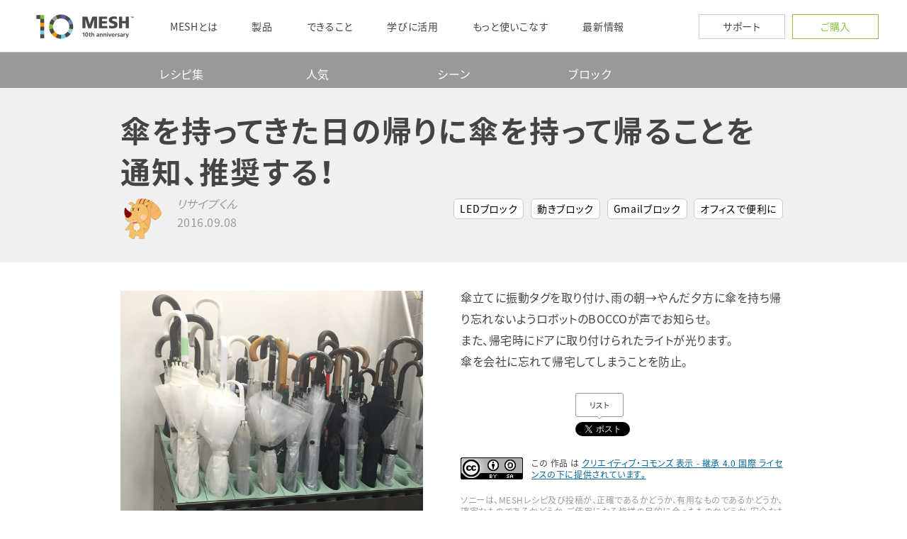

--- FILE ---
content_type: text/html
request_url: https://recipe.meshprj.com/jp/recipe/2490/
body_size: 43391
content:
<!DOCTYPE html>

<html lang="ja">
<head>
<meta charset="utf-8"/>
<meta content="IE=edge" http-equiv="X-UA-Compatible"/>
<meta content="user-scalable=no, initial-scale=1.0, maximum-scale=1.0, minimum-scale=1.0" name="viewport"/>
<meta content="telephone=no" name="format-detection"/>
<title>  傘を持ってきた日の帰りに傘を持って帰ることを通知、推奨する！ | MESHレシピ</title>
<meta content="傘立てに振動タグを取り付け、雨の朝→やんだ夕方に傘を持ち帰り忘れないようロボットのBOCCOが声でお知らせ。
また、帰宅時にドアに取り付けられたライトが光ります。
傘を会社に忘れて帰宅してしまうことを防止。 | MESHレシピ | " name="description"/>
<meta content="Copyright 2019 Sony Business Solutions Corporation" name="copyright"/>
<!-- OGP -->
<meta content="傘を持ってきた日の帰りに傘を持って帰ることを通知、推奨する！ | MESHレシピ" property="og:title"/>
<meta content="product" property="og:type"/>
<meta content="https://dei54uf2q94xq.cloudfront.net/wp-content/uploads/2490/2490/6a9a175bb61f56c30b3a9beb1a0cf4ff_1473326316960-1.png" property="og:image"/>
<meta content="https://recipe.meshprj.com/jp/recipe/2490" property="og:url"/>
<meta content="MESH" property="og:site_name"/>
<meta content="472735046242763" property="fb:app_id"/>
<meta content="傘立てに振動タグを取り付け、雨の朝→やんだ夕方に傘を持ち帰り忘れないようロボットのBOCCOが声でお知らせ。
また、帰宅時にドアに取り付けられたライトが光ります。
傘を会社に忘れて帰宅してしまうことを防止。 | MESHレシピ | " property="og:description"/>
<!-- Twitter Card -->
<meta content="summary_large_image" name="twitter:card"/>
<meta content="MESH" name="twitter:site"/>
<meta content="@MESHprj_jp" name="twitter:site:id"/>
<meta content="@MESHprj_jp" name="twitter:creator"/>
<meta content="傘を持ってきた日の帰りに傘を持って帰ることを通知、推奨する！ | MESHレシピ" name="twitter:title"/>
<meta content="傘立てに振動タグを取り付け、雨の朝→やんだ夕方に傘を持ち帰り忘れないようロボットのBOCCOが声でお知らせ。
また、帰宅時にドアに取り付けられたライトが光ります。
傘を会社に忘れて帰宅してしまうことを防止。 | MESHレシピ | " name="twitter:description"/>
<meta content="https://dei54uf2q94xq.cloudfront.net/wp-content/uploads/2490/2490/6a9a175bb61f56c30b3a9beb1a0cf4ff_1473326316960-1.png" property="og:image"/>
<!-- Google -->
<meta content="evXym9vNFDPJ-GdMMMYbhRftgE57seL-n4FBZf0_3l8" name="google-site-verification">
<!-- WP_HEADER START -->
<script defer="" src="https://meshprj.com/jp/assets/js/global.js"></script><meta content="max-image-preview:large" name="robots">
<link href="//meshprj.com" rel="dns-prefetch"/>
<script type="text/javascript">
/* <![CDATA[ */
window._wpemojiSettings = {"baseUrl":"https:\/\/s.w.org\/images\/core\/emoji\/14.0.0\/72x72\/","ext":".png","svgUrl":"https:\/\/s.w.org\/images\/core\/emoji\/14.0.0\/svg\/","svgExt":".svg","source":{"concatemoji":"https:\/\/recipe.meshprj.com\/wp-includes\/js\/wp-emoji-release.min.js?ver=6.4.3"}};
/*! This file is auto-generated */
!function(i,n){var o,s,e;function c(e){try{var t={supportTests:e,timestamp:(new Date).valueOf()};sessionStorage.setItem(o,JSON.stringify(t))}catch(e){}}function p(e,t,n){e.clearRect(0,0,e.canvas.width,e.canvas.height),e.fillText(t,0,0);var t=new Uint32Array(e.getImageData(0,0,e.canvas.width,e.canvas.height).data),r=(e.clearRect(0,0,e.canvas.width,e.canvas.height),e.fillText(n,0,0),new Uint32Array(e.getImageData(0,0,e.canvas.width,e.canvas.height).data));return t.every(function(e,t){return e===r[t]})}function u(e,t,n){switch(t){case"flag":return n(e,"\ud83c\udff3\ufe0f\u200d\u26a7\ufe0f","\ud83c\udff3\ufe0f\u200b\u26a7\ufe0f")?!1:!n(e,"\ud83c\uddfa\ud83c\uddf3","\ud83c\uddfa\u200b\ud83c\uddf3")&&!n(e,"\ud83c\udff4\udb40\udc67\udb40\udc62\udb40\udc65\udb40\udc6e\udb40\udc67\udb40\udc7f","\ud83c\udff4\u200b\udb40\udc67\u200b\udb40\udc62\u200b\udb40\udc65\u200b\udb40\udc6e\u200b\udb40\udc67\u200b\udb40\udc7f");case"emoji":return!n(e,"\ud83e\udef1\ud83c\udffb\u200d\ud83e\udef2\ud83c\udfff","\ud83e\udef1\ud83c\udffb\u200b\ud83e\udef2\ud83c\udfff")}return!1}function f(e,t,n){var r="undefined"!=typeof WorkerGlobalScope&&self instanceof WorkerGlobalScope?new OffscreenCanvas(300,150):i.createElement("canvas"),a=r.getContext("2d",{willReadFrequently:!0}),o=(a.textBaseline="top",a.font="600 32px Arial",{});return e.forEach(function(e){o[e]=t(a,e,n)}),o}function t(e){var t=i.createElement("script");t.src=e,t.defer=!0,i.head.appendChild(t)}"undefined"!=typeof Promise&&(o="wpEmojiSettingsSupports",s=["flag","emoji"],n.supports={everything:!0,everythingExceptFlag:!0},e=new Promise(function(e){i.addEventListener("DOMContentLoaded",e,{once:!0})}),new Promise(function(t){var n=function(){try{var e=JSON.parse(sessionStorage.getItem(o));if("object"==typeof e&&"number"==typeof e.timestamp&&(new Date).valueOf()<e.timestamp+604800&&"object"==typeof e.supportTests)return e.supportTests}catch(e){}return null}();if(!n){if("undefined"!=typeof Worker&&"undefined"!=typeof OffscreenCanvas&&"undefined"!=typeof URL&&URL.createObjectURL&&"undefined"!=typeof Blob)try{var e="postMessage("+f.toString()+"("+[JSON.stringify(s),u.toString(),p.toString()].join(",")+"));",r=new Blob([e],{type:"text/javascript"}),a=new Worker(URL.createObjectURL(r),{name:"wpTestEmojiSupports"});return void(a.onmessage=function(e){c(n=e.data),a.terminate(),t(n)})}catch(e){}c(n=f(s,u,p))}t(n)}).then(function(e){for(var t in e)n.supports[t]=e[t],n.supports.everything=n.supports.everything&&n.supports[t],"flag"!==t&&(n.supports.everythingExceptFlag=n.supports.everythingExceptFlag&&n.supports[t]);n.supports.everythingExceptFlag=n.supports.everythingExceptFlag&&!n.supports.flag,n.DOMReady=!1,n.readyCallback=function(){n.DOMReady=!0}}).then(function(){return e}).then(function(){var e;n.supports.everything||(n.readyCallback(),(e=n.source||{}).concatemoji?t(e.concatemoji):e.wpemoji&&e.twemoji&&(t(e.twemoji),t(e.wpemoji)))}))}((window,document),window._wpemojiSettings);
/* ]]> */
</script>
<style id="wp-emoji-styles-inline-css" type="text/css">

	img.wp-smiley, img.emoji {
		display: inline !important;
		border: none !important;
		box-shadow: none !important;
		height: 1em !important;
		width: 1em !important;
		margin: 0 0.07em !important;
		vertical-align: -0.1em !important;
		background: none !important;
		padding: 0 !important;
	}
</style>
<link href="../../../wp-includes/css/dist/block-library/style.min.css" id="wp-block-library-css" media="all" rel="stylesheet" type="text/css"/>
<style id="classic-theme-styles-inline-css" type="text/css">
/*! This file is auto-generated */
.wp-block-button__link{color:#fff;background-color:#32373c;border-radius:9999px;box-shadow:none;text-decoration:none;padding:calc(.667em + 2px) calc(1.333em + 2px);font-size:1.125em}.wp-block-file__button{background:#32373c;color:#fff;text-decoration:none}
</style>
<style id="global-styles-inline-css" type="text/css">
body{--wp--preset--color--black: #000000;--wp--preset--color--cyan-bluish-gray: #abb8c3;--wp--preset--color--white: #ffffff;--wp--preset--color--pale-pink: #f78da7;--wp--preset--color--vivid-red: #cf2e2e;--wp--preset--color--luminous-vivid-orange: #ff6900;--wp--preset--color--luminous-vivid-amber: #fcb900;--wp--preset--color--light-green-cyan: #7bdcb5;--wp--preset--color--vivid-green-cyan: #00d084;--wp--preset--color--pale-cyan-blue: #8ed1fc;--wp--preset--color--vivid-cyan-blue: #0693e3;--wp--preset--color--vivid-purple: #9b51e0;--wp--preset--gradient--vivid-cyan-blue-to-vivid-purple: linear-gradient(135deg,rgba(6,147,227,1) 0%,rgb(155,81,224) 100%);--wp--preset--gradient--light-green-cyan-to-vivid-green-cyan: linear-gradient(135deg,rgb(122,220,180) 0%,rgb(0,208,130) 100%);--wp--preset--gradient--luminous-vivid-amber-to-luminous-vivid-orange: linear-gradient(135deg,rgba(252,185,0,1) 0%,rgba(255,105,0,1) 100%);--wp--preset--gradient--luminous-vivid-orange-to-vivid-red: linear-gradient(135deg,rgba(255,105,0,1) 0%,rgb(207,46,46) 100%);--wp--preset--gradient--very-light-gray-to-cyan-bluish-gray: linear-gradient(135deg,rgb(238,238,238) 0%,rgb(169,184,195) 100%);--wp--preset--gradient--cool-to-warm-spectrum: linear-gradient(135deg,rgb(74,234,220) 0%,rgb(151,120,209) 20%,rgb(207,42,186) 40%,rgb(238,44,130) 60%,rgb(251,105,98) 80%,rgb(254,248,76) 100%);--wp--preset--gradient--blush-light-purple: linear-gradient(135deg,rgb(255,206,236) 0%,rgb(152,150,240) 100%);--wp--preset--gradient--blush-bordeaux: linear-gradient(135deg,rgb(254,205,165) 0%,rgb(254,45,45) 50%,rgb(107,0,62) 100%);--wp--preset--gradient--luminous-dusk: linear-gradient(135deg,rgb(255,203,112) 0%,rgb(199,81,192) 50%,rgb(65,88,208) 100%);--wp--preset--gradient--pale-ocean: linear-gradient(135deg,rgb(255,245,203) 0%,rgb(182,227,212) 50%,rgb(51,167,181) 100%);--wp--preset--gradient--electric-grass: linear-gradient(135deg,rgb(202,248,128) 0%,rgb(113,206,126) 100%);--wp--preset--gradient--midnight: linear-gradient(135deg,rgb(2,3,129) 0%,rgb(40,116,252) 100%);--wp--preset--font-size--small: 13px;--wp--preset--font-size--medium: 20px;--wp--preset--font-size--large: 36px;--wp--preset--font-size--x-large: 42px;--wp--preset--spacing--20: 0.44rem;--wp--preset--spacing--30: 0.67rem;--wp--preset--spacing--40: 1rem;--wp--preset--spacing--50: 1.5rem;--wp--preset--spacing--60: 2.25rem;--wp--preset--spacing--70: 3.38rem;--wp--preset--spacing--80: 5.06rem;--wp--preset--shadow--natural: 6px 6px 9px rgba(0, 0, 0, 0.2);--wp--preset--shadow--deep: 12px 12px 50px rgba(0, 0, 0, 0.4);--wp--preset--shadow--sharp: 6px 6px 0px rgba(0, 0, 0, 0.2);--wp--preset--shadow--outlined: 6px 6px 0px -3px rgba(255, 255, 255, 1), 6px 6px rgba(0, 0, 0, 1);--wp--preset--shadow--crisp: 6px 6px 0px rgba(0, 0, 0, 1);}:where(.is-layout-flex){gap: 0.5em;}:where(.is-layout-grid){gap: 0.5em;}body .is-layout-flow > .alignleft{float: left;margin-inline-start: 0;margin-inline-end: 2em;}body .is-layout-flow > .alignright{float: right;margin-inline-start: 2em;margin-inline-end: 0;}body .is-layout-flow > .aligncenter{margin-left: auto !important;margin-right: auto !important;}body .is-layout-constrained > .alignleft{float: left;margin-inline-start: 0;margin-inline-end: 2em;}body .is-layout-constrained > .alignright{float: right;margin-inline-start: 2em;margin-inline-end: 0;}body .is-layout-constrained > .aligncenter{margin-left: auto !important;margin-right: auto !important;}body .is-layout-constrained > :where(:not(.alignleft):not(.alignright):not(.alignfull)){max-width: var(--wp--style--global--content-size);margin-left: auto !important;margin-right: auto !important;}body .is-layout-constrained > .alignwide{max-width: var(--wp--style--global--wide-size);}body .is-layout-flex{display: flex;}body .is-layout-flex{flex-wrap: wrap;align-items: center;}body .is-layout-flex > *{margin: 0;}body .is-layout-grid{display: grid;}body .is-layout-grid > *{margin: 0;}:where(.wp-block-columns.is-layout-flex){gap: 2em;}:where(.wp-block-columns.is-layout-grid){gap: 2em;}:where(.wp-block-post-template.is-layout-flex){gap: 1.25em;}:where(.wp-block-post-template.is-layout-grid){gap: 1.25em;}.has-black-color{color: var(--wp--preset--color--black) !important;}.has-cyan-bluish-gray-color{color: var(--wp--preset--color--cyan-bluish-gray) !important;}.has-white-color{color: var(--wp--preset--color--white) !important;}.has-pale-pink-color{color: var(--wp--preset--color--pale-pink) !important;}.has-vivid-red-color{color: var(--wp--preset--color--vivid-red) !important;}.has-luminous-vivid-orange-color{color: var(--wp--preset--color--luminous-vivid-orange) !important;}.has-luminous-vivid-amber-color{color: var(--wp--preset--color--luminous-vivid-amber) !important;}.has-light-green-cyan-color{color: var(--wp--preset--color--light-green-cyan) !important;}.has-vivid-green-cyan-color{color: var(--wp--preset--color--vivid-green-cyan) !important;}.has-pale-cyan-blue-color{color: var(--wp--preset--color--pale-cyan-blue) !important;}.has-vivid-cyan-blue-color{color: var(--wp--preset--color--vivid-cyan-blue) !important;}.has-vivid-purple-color{color: var(--wp--preset--color--vivid-purple) !important;}.has-black-background-color{background-color: var(--wp--preset--color--black) !important;}.has-cyan-bluish-gray-background-color{background-color: var(--wp--preset--color--cyan-bluish-gray) !important;}.has-white-background-color{background-color: var(--wp--preset--color--white) !important;}.has-pale-pink-background-color{background-color: var(--wp--preset--color--pale-pink) !important;}.has-vivid-red-background-color{background-color: var(--wp--preset--color--vivid-red) !important;}.has-luminous-vivid-orange-background-color{background-color: var(--wp--preset--color--luminous-vivid-orange) !important;}.has-luminous-vivid-amber-background-color{background-color: var(--wp--preset--color--luminous-vivid-amber) !important;}.has-light-green-cyan-background-color{background-color: var(--wp--preset--color--light-green-cyan) !important;}.has-vivid-green-cyan-background-color{background-color: var(--wp--preset--color--vivid-green-cyan) !important;}.has-pale-cyan-blue-background-color{background-color: var(--wp--preset--color--pale-cyan-blue) !important;}.has-vivid-cyan-blue-background-color{background-color: var(--wp--preset--color--vivid-cyan-blue) !important;}.has-vivid-purple-background-color{background-color: var(--wp--preset--color--vivid-purple) !important;}.has-black-border-color{border-color: var(--wp--preset--color--black) !important;}.has-cyan-bluish-gray-border-color{border-color: var(--wp--preset--color--cyan-bluish-gray) !important;}.has-white-border-color{border-color: var(--wp--preset--color--white) !important;}.has-pale-pink-border-color{border-color: var(--wp--preset--color--pale-pink) !important;}.has-vivid-red-border-color{border-color: var(--wp--preset--color--vivid-red) !important;}.has-luminous-vivid-orange-border-color{border-color: var(--wp--preset--color--luminous-vivid-orange) !important;}.has-luminous-vivid-amber-border-color{border-color: var(--wp--preset--color--luminous-vivid-amber) !important;}.has-light-green-cyan-border-color{border-color: var(--wp--preset--color--light-green-cyan) !important;}.has-vivid-green-cyan-border-color{border-color: var(--wp--preset--color--vivid-green-cyan) !important;}.has-pale-cyan-blue-border-color{border-color: var(--wp--preset--color--pale-cyan-blue) !important;}.has-vivid-cyan-blue-border-color{border-color: var(--wp--preset--color--vivid-cyan-blue) !important;}.has-vivid-purple-border-color{border-color: var(--wp--preset--color--vivid-purple) !important;}.has-vivid-cyan-blue-to-vivid-purple-gradient-background{background: var(--wp--preset--gradient--vivid-cyan-blue-to-vivid-purple) !important;}.has-light-green-cyan-to-vivid-green-cyan-gradient-background{background: var(--wp--preset--gradient--light-green-cyan-to-vivid-green-cyan) !important;}.has-luminous-vivid-amber-to-luminous-vivid-orange-gradient-background{background: var(--wp--preset--gradient--luminous-vivid-amber-to-luminous-vivid-orange) !important;}.has-luminous-vivid-orange-to-vivid-red-gradient-background{background: var(--wp--preset--gradient--luminous-vivid-orange-to-vivid-red) !important;}.has-very-light-gray-to-cyan-bluish-gray-gradient-background{background: var(--wp--preset--gradient--very-light-gray-to-cyan-bluish-gray) !important;}.has-cool-to-warm-spectrum-gradient-background{background: var(--wp--preset--gradient--cool-to-warm-spectrum) !important;}.has-blush-light-purple-gradient-background{background: var(--wp--preset--gradient--blush-light-purple) !important;}.has-blush-bordeaux-gradient-background{background: var(--wp--preset--gradient--blush-bordeaux) !important;}.has-luminous-dusk-gradient-background{background: var(--wp--preset--gradient--luminous-dusk) !important;}.has-pale-ocean-gradient-background{background: var(--wp--preset--gradient--pale-ocean) !important;}.has-electric-grass-gradient-background{background: var(--wp--preset--gradient--electric-grass) !important;}.has-midnight-gradient-background{background: var(--wp--preset--gradient--midnight) !important;}.has-small-font-size{font-size: var(--wp--preset--font-size--small) !important;}.has-medium-font-size{font-size: var(--wp--preset--font-size--medium) !important;}.has-large-font-size{font-size: var(--wp--preset--font-size--large) !important;}.has-x-large-font-size{font-size: var(--wp--preset--font-size--x-large) !important;}
.wp-block-navigation a:where(:not(.wp-element-button)){color: inherit;}
:where(.wp-block-post-template.is-layout-flex){gap: 1.25em;}:where(.wp-block-post-template.is-layout-grid){gap: 1.25em;}
:where(.wp-block-columns.is-layout-flex){gap: 2em;}:where(.wp-block-columns.is-layout-grid){gap: 2em;}
.wp-block-pullquote{font-size: 1.5em;line-height: 1.6;}
</style>
<link href="../../../wp-content/themes/mesh-recipe/assets/vendor/slick.min.css" id="lib-css-slick-css" media="all" rel="stylesheet" type="text/css"/>
<link href="../../../wp-content/themes/mesh-recipe/assets/vendor/slick-theme.min.css" id="lib-css-slick-theme-css" media="all" rel="stylesheet" type="text/css"/>
<link href="../../../wp-content/themes/mesh-recipe/assets/css/global.css" id="meshrecipe-global-css" media="all" rel="stylesheet" type="text/css"/>
<link href="../../../wp-content/themes/mesh-recipe/assets/css/site.css" id="meshrecipe-site-css" media="all" rel="stylesheet" type="text/css"/>
<link href="../../../wp-content/themes/mesh-recipe/assets/css/recipe-common.css" id="meshrecipe-recipe-common-css" media="all" rel="stylesheet" type="text/css"/>
<link rel='stylesheet' id='header-footer-css' href='https://meshprj.com/jp/css/header-footer.css?ver=19700101' type='text/css' media='all' />
<script id="jquery-core-js" src="../../../wp-includes/js/jquery/jquery.min.js" type="text/javascript"></script>
<script id="jquery-migrate-js" src="../../../wp-includes/js/jquery/jquery-migrate.min.js" type="text/javascript"></script>
<script id="meshrecipe-js-ga-js" src="../../../wp-content/themes/mesh-recipe/assets/js/ga.js" type="text/javascript"></script>
<script id="lib-js-jquery-easing-js" src="../../../wp-content/themes/mesh-recipe/assets/vendor/jquery.easing.min.js" type="text/javascript"></script>
<script id="lib-js-slick-js" src="../../../wp-content/themes/mesh-recipe/assets/vendor/slick.min.js" type="text/javascript"></script>
<script id="meshrecipe-js-imagesloaded-js" src="../../../wp-content/themes/mesh-recipe/assets/vendor/imagesloaded.min.js" type="text/javascript"></script>
<script id="meshrecipe-js-site-js" src="../../../wp-content/themes/mesh-recipe/assets/js/site.js" type="text/javascript"></script>
<script id="meshrecipe-js-recipe-js" src="../../../wp-content/themes/mesh-recipe/assets/js/recipe.js" type="text/javascript"></script>
<script id="tml-themed-profiles-js" src="../../../wp-content/plugins/theme-my-login/modules/themed-profiles/themed-profiles.js" type="text/javascript"></script>
<link href="../../../wp-json/index.html" rel="https://api.w.org/"/><link href="../../../wp-json/oembed/1.0/embed/index.html" rel="alternate" type="application/json+oembed"/>
<link href="../../../wp-json/oembed/1.0/embed/index.html" rel="alternate" type="text/xml+oembed"/>
<!-- WP_HEADER END -->
</meta></meta></head>
<body class="mesh-recipe-template-default single single-mesh-recipe postid-2490">
<!-- Facebook -->
<div id="fb-root"></div>
<script>(function(d, s, id) {
  var js, fjs = d.getElementsByTagName(s)[0];
  if (d.getElementById(id)) return;
  js = d.createElement(s); js.id = id;
  js.src = "https://connect.facebook.net/ja_JP/sdk.js#xfbml=1&version=v2.5&appId=472735046242763";
  fjs.parentNode.insertBefore(js, fjs);
}(document, 'script', 'facebook-jssdk'));</script>
<!-- Twitter -->
<script>!function(d,s,id){var js,fjs=d.getElementsByTagName(s)[0],p=/^http:/.test(d.location)?'http':'https';if(!d.getElementById(id)){js=d.createElement(s);js.id=id;js.src=p+'://platform.twitter.com/widgets.js';fjs.parentNode.insertBefore(js,fjs);}}(document, 'script', 'twitter-wjs');</script>
<!-- Hotjar Tracking Code -->
<script>
	(function(h,o,t,j,a,r){
		h.hj=h.hj||function(){(h.hj.q=h.hj.q||[]).push(arguments)};
		h._hjSettings={hjid:596501,hjsv:5};
		a=o.getElementsByTagName('head')[0];
		r=o.createElement('script');r.async=1;
		r.src=t+h._hjSettings.hjid+j+h._hjSettings.hjsv;
		a.appendChild(r);
	})(window,document,'//static.hotjar.com/c/hotjar-','.js?sv=');
</script>
<!-- //Hotjar Tracking Code -->
<!-- wrapper -->
<div class="wrapper">
<main id="main" role="main">
<section id="secTopNav">
<div class="inner">
<div class="row-xs-3 row-sm-5">
<div class="col-xs-1 col-sm-4">
<div class="row-xs-1 row-sm-4">
<div class="col-xs-1 col-sm-1 nav-btn-menu">
<a href="../../../index.html">メニュー</a>
</div>
<div class="col-xs-1 col-sm-1 nav-menu">
<a href="../../../index.html">レシピ集</a>
</div>
<div class="col-xs-1 col-sm-1 nav-menu">
<a href="../../../recipe/index.html">人気</a>
</div>
<div class="col-xs-1 col-sm-1 nav-menu">
<a href="../../../categories/scene02/index.html">シーン</a>
</div>
<div class="col-xs-1 col-sm-1 nav-menu">
<a href="../../../tags/temphumid/index.html">ブロック</a>
</div>
</div>
</div>
<div class="col-xs-2 col-sm-1">
<!--<a class="btn-register" href="../../register/index.html">新規登録</a>-->
<!--<a class="btn-login" href="../../login/index.html">ログイン</a>-->
</div>
</div>
</div>
</section>
<!-- categories, modified_time -->
<section id="secHeader">
<div class="inner">
<h1 class="tit">傘を持ってきた日の帰りに傘を持って帰ることを通知、推奨する！</h1>
<div class="row-xs-1 row-sm-3">
<div class="col-xs-1 col-sm-1">
<div class="user">
<div class="row-xs-4">
<div class="col-xs-1">
<div alt="リサイプくん');" class="icon" style="background-image: url('https://dei54uf2q94xq.cloudfront.net/wp-content/uploads/unknown_id/unknown_id/a113c1ecd3cace2237256f4c712f61b5_1473329059955-1.png');">
</div>
</div>
<div class="col-xs-3">
<div class="name">リサイプくん</div>
<div class="date">2016.09.08</div>
</div>
</div>
</div>
</div>
<div class="col-xs-1 col-sm-2">
<ul class="tags">
<li><a href="../../../tags/led/index.html">LEDブロック</a></li>
<li><a href="../../../tags/move/index.html">動きブロック</a></li>
<li><a href="../../../tags/gmail/index.html">Gmailブロック</a></li>
<li><a href="../../../categories/scene02/index.html">オフィスで便利に</a></li>
</ul>
</div>
</div>
</div>
</section>
<!-- slide, description1 -->
<section id="secInfo">
<div class="inner">
<div class="row-xs-1 row-sm-2">
<div class="col-xs-1 col-sm-1">
<div class="img-slide">
<ul>
<li><img src="../../../wp-content/uploads/2490/2490/6a9a175bb61f56c30b3a9beb1a0cf4ff_1473326316960-1.png"/></li>
</ul>
</div>
</div>
<div class="col-xs-1 col-sm-1">
<div class="txt">
<p>傘立てに振動タグを取り付け、雨の朝→やんだ夕方に傘を持ち帰り忘れないようロボットのBOCCOが声でお知らせ。<br/>
また、帰宅時にドアに取り付けられたライトが光ります。<br/>
傘を会社に忘れて帰宅してしまうことを防止。</p>
</div>
<!--
					<div class="btns">
						<ul class="row-xs-2">
							<li class="col-xs-1">
								<a href="#" class="btn btn-orange btn-use">レシピを使う</a>
							</li>
							<li class="col-xs-1">
								<a href="#" class="btn btn-default btn-fav">お気に入り</a>
							</li>
						</ul>
					</div>
					-->
<!-- 公開されているページのみでSNSシェア機能を表示する。プレビューページでは表示しない。-->
<ul class="sns">
<li class="sc-fb">
<div class="fb-like" data-action="like" data-href="https://recipe.meshprj.com/jp/recipe/2490" data-layout="box_count" data-share="false" data-show-faces="false"></div>
</li>
<li class="sc-fb">
<div class="fb-share-button" data-href="https://recipe.meshprj.com/jp/recipe/2490" data-layout="box_count"></div>
</li>
<li class="sc-tw">
<div class="twitter_btn">
<a class="arrow_box" href="../../../search/index.html" target="_blank">リスト</a>
<a class="twitter-share-button" data-hashtags="MESHprj" href="../../../share/index.html" {count}="">Tweet</a>
</div>
</li>
</ul>
<div class="cc">
<a href="https://creativecommons.org/licenses/by-sa/4.0/" rel="license" target="_blank"><img alt="クリエイティブ・コモンズ・ライセンス" src="https://licensebuttons.net/l/by-sa/4.0/88x31.png" style="border-width:0"/></a><br/>この 作品 は <a href="https://creativecommons.org/licenses/by-sa/4.0/" rel="license">クリエイティブ・コモンズ 表示 - 継承 4.0 国際 ライセンスの下に提供されています。</a>
</div>
<div class="notice">
						ソニーは、MESHレシピ及び投稿が、正確であるかどうか、有用なものであるかどうか、確実なものであるかどうか、ご使用になる皆様の目的に合ったものかどうか、安全なものであるかどうか、第三者の著作権、商標権等の知的財産権、財産、プライバシーもしくは肖像権その他の権利を侵害していないか等につきましては、一切保証致しません。したがって、MESHレシピ若しくは投稿を利用される際は、皆様の責任で利用してください。
					</div>
</div>
</div>
</div>
</section>
<!-- Video -->
<!-- description2 -->
<section id="secEpisode">
<div class="inner">
<div class="row-xs-1 row-sm-4">
<div class="col-xs-1 col-sm-1 left">
<div class="tit">レシピの生い立ち</div>
</div>
<div class="col-xs-1 col-sm-3 right">
<div class="txt">
<p>・帰りがけに傘を忘れるということが多々ある。それを未然に防止できたら。<br/>
・忘れられた傘は、置きっぱなしになること多々。最終的に会社の人が処分することになり、手間。<br/>
それを防げたらいいと思う。<br/>
<br/>
『傘の持ち帰り忘れ防止』<br/>
『忘れっぱなしになった傘を総務が処分する手間を減らす』</p>
</div>
</div>
</div>
</div>
</section>
<!-- MESH Tags -->
<section id="secUsedTags">
<div class="inner">
<div class="row-xs-1 row-sm-4">
<div class="col-xs-1 col-sm-1 left">
<div class="tit">このレシピに使用したMESHブロック</div>
</div>
<div class="col-xs-1 col-sm-3 right">
<div class="tags">
<ul class="row-xs-2 row-sm-3">
<li class="col-xs-1 col-sm-1">
<div class="tag">
<div class="row-xs-3">
<div class="col-xs-1">
<div class="img">
<a href="https://meshprj.com/jp/products/blocks/MESH-100LE.html" onclick="ga('send', 'event', 'to_inside', 'click', 'jp/led')">
<img alt="LEDブロック" src="../../../wp-content/themes/mesh-recipe/assets/img/tag/led.png"/>
</a>
</div>
</div>
<div class="col-xs-2">
<div class="pname">
<a href="https://meshprj.com/jp/products/blocks/MESH-100LE.html" onclick="ga('send', 'event', 'to_inside', 'click', 'jp/led')">LEDブロック </a>
</div>
<div class="buy">
<a class="btn btn-orange" href="https://meshprj.com/jp/products/blocks/MESH-100LE.html" onclick="ga('send', 'event', 'to_inside', 'click', 'jp/led_buybtn')">購入する</a>
</div>
</div>
</div>
</div>
</li>
<li class="col-xs-1 col-sm-1">
<div class="tag">
<div class="row-xs-3">
<div class="col-xs-1">
<div class="img">
<a href="https://meshprj.com/jp/products/blocks/MESH-100AC.html" onclick="ga('send', 'event', 'to_inside', 'click', 'jp/move')">
<img alt="動きブロック" src="../../../wp-content/themes/mesh-recipe/assets/img/tag/move.png"/>
</a>
</div>
</div>
<div class="col-xs-2">
<div class="pname">
<a href="https://meshprj.com/jp/products/blocks/MESH-100AC.html" onclick="ga('send', 'event', 'to_inside', 'click', 'jp/move')">動きブロック </a>
</div>
<div class="buy">
<a class="btn btn-orange" href="https://meshprj.com/jp/products/blocks/MESH-100AC.html" onclick="ga('send', 'event', 'to_inside', 'click', 'jp/move_buybtn')">購入する</a>
</div>
</div>
</div>
</div>
</li>
</ul>
</div>
</div>
</div>
</div>
</section>
<section id="secOpenRecipe">
<div class="inner">
<div class="row-xs-1 row-sm-4">
<div class="col-xs-1 col-sm-2 col-sm-push-1">
<a class="btn btn-primary" href="../../../index.html">詳しい作り方を開く</a>
</div>
</div>
</div>
</section>
<div id="secRecipeWrap">
<!-- 連携ブロック -->
<section id="secUsedTags">
<div class="inner">
<div class="row-xs-1 row-sm-4">
<div class="col-xs-1 col-sm-1 left">
<div class="tit">このレシピに使用した連携ブロック</div>
</div>
<div class="col-xs-1 col-sm-3 right">
<div class="tags">
<ul class="row-xs-2 row-sm-3">
<li class="col-xs-1 col-sm-1">
<div class="tag">
<div class="row-xs-3">
<div class="col-xs-1">
<div class="img">
<img alt="Gmailブロック" src="../../../wp-content/themes/mesh-recipe/assets/img/tag/gmail.png"/>
</div>
</div>
<div class="col-xs-2">
<div class="pname">
														Gmailブロック													</div>
</div>
</div>
</div>
</li>
</ul>
</div>
</div>
</div>
</div>
</section>
<!-- 素材 -->
<section id="secRecipeItems">
<div class="inner">
<div class="row-xs-1 row-sm-4">
<div class="col-xs-1 col-sm-1 left">
<div class="tit">このレシピで使う素材</div>
</div>
<div class="col-xs-1 col-sm-3 right">
<p>セロハンテープ</p>
</div>
</div>
</div>
</section>
<!-- Material -->
<section id="secRecipeStep">
<div class="inner">
<div class="row-xs-1 row-sm-4">
<div class="col-xs-1 col-sm-1 left">
<div class="tit">作り方</div>
</div>
</div>
<div class="row-xs-1 steps">
<div class="col-xs-1">
<div class="txt">
<div class="num">1</div>
<p>傘立てに動きタグをセロハンテープで取り付ける</p>
</div>
</div>
</div>
<div class="row-xs-1 steps">
<div class="col-xs-1">
<div class="txt">
<div class="num">2</div>
<p>LEDタグを帰りのドアに取り付ける</p>
</div>
</div>
</div>
<div class="row-xs-1 steps">
<div class="col-xs-1">
<div class="txt">
<div class="num">3</div>
<p>MESHレシピを作成する</p>
</div>
</div>
</div>
<div class="row-xs-1 steps">
<div class="col-xs-1">
<div class="txt">
<div class="num">4</div>
<p>GmailとmyThings連携を行なう</p>
</div>
</div>
</div>
</div>
</section>
<!-- Canvas -->
<section id="secPreview">
<div class="inner">
<div class="items">
<ul>
<li class="figure">
<img src="../../../wp-content/uploads/2490/2490/b0f539a8782d460cd72bbdd2e959d680_1473328489963-1.png"/>
</li>
</ul>
</div>
</div>
</section>
<section id="secUse">
<div class="inner">
<div class="row-xs-1 row-sm-4">
<div class="col-xs-1 col-sm-4">
<div class="txt">
<p>傘立てが、社員数の1/3の回数以上の動きタグ振動感知でアラーム作動させ、MESHレシピがLEDタグとGmailにて通知する。<br/>
Gmailは更にmyThingsを利用してBOCCOに引渡し、指定時間（帰宅時間）に「今朝は雨でした。傘を忘れて帰らないようにしましょう。」と喋る。</p>
</div>
</div>
<!--
					<div class="col-xs-1 col-sm-1">
						<div class="btns">
							<a href="#" class="btn btn-orange">レシピを使う</a>
						</div>
					</div>
				-->
</div>
</div>
</section>
</div>
<!-- Author -->
<section id="secAuthor">
<div class="inner">
<div class="wrap">
<div class="row-xs-4 row-sm-6">
<div class="col-xs-1 col-sm-1 left">
<div class="img">
<div class="avatar" style="background-image: url('https://dei54uf2q94xq.cloudfront.net/wp-content/uploads/unknown_id/unknown_id/a113c1ecd3cace2237256f4c712f61b5_1473329059955-1.png');">
</div>
</div>
</div>
<div class="col-xs-3 col-sm-5 right">
<div class="tit">作者プロフィール</div>
<div class="name">リサイプくん</div>
<div class="txt">
<p>リサイプくんです！<br/>
色んなレシピを考えています。</p>
</div>
</div>
</div>
</div>
</div>
</section>
<!-- Recommend -->
<section id="secRecommend">
<div class="inner">
<!-- MESH Tagからのリコメンド -->
<div class="items">
<h2><strong>LEDブロック</strong> を使ったおすすめレシピ</h2>
<div class="row-xs-2 row-sm-4">
<div class="col-xs-1 col-sm-1">
<div class="item linkbox">
<div class="img">
<a href="../5368/index.html"><img src="../../../wp-content/uploads/2021/11/5368/6a9a175bb61f56c30b3a9beb1a0cf4ff_1637242970733-1.png"/></a>
</div>
<div class="row-xs-6">
<div class="head">
<div class="icon">
<div class="avatar" style="background-image: url('https://dei54uf2q94xq.cloudfront.net/wp-content/uploads/2021/11/unknown_id/13d83d3841ae1b9276af3439ced7120d_1637149745158-1.jpg');">
</div>
</div>
<span class="username">HK</span>
<div class="tit">
<a href="../5368/index.html">問題が起きたことを周囲に知らせるレシピ</a>
</div>
</div><!-- / .head -->
</div>
</div>
</div>
<div class="col-xs-1 col-sm-1">
<div class="item linkbox">
<div class="img">
<a href="../5314/index.html"><img src="../../../wp-content/uploads/2021/09/5314/6a9a175bb61f56c30b3a9beb1a0cf4ff_1631544819309-1.jpg"/></a>
</div>
<div class="row-xs-6">
<div class="head">
<div class="icon">
<div class="avatar" style="background-image: url('https://dei54uf2q94xq.cloudfront.net/wp-content/uploads/2021/09/unknown_id/d91eef84694cd9a010815de5851b4be9_1631456247499-1.png');">
</div>
</div>
<span class="username">Yui</span>
<div class="tit">
<a href="../5314/index.html">家族みんなが楽しめる！ スポーツゲーム</a>
</div>
</div><!-- / .head -->
</div>
</div>
</div>
<div class="col-xs-1 col-sm-1">
<div class="item linkbox">
<div class="img">
<a href="../5302/index.html"><img src="../../../wp-content/uploads/2021/09/5302/6a9a175bb61f56c30b3a9beb1a0cf4ff_1631540240751-1.png"/></a>
</div>
<div class="row-xs-6">
<div class="head">
<div class="icon">
<div class="avatar" style="background-image: url('https://dei54uf2q94xq.cloudfront.net/wp-content/uploads/2021/09/unknown_id/d450f01b90e9cfa5848596f1e6457c17_1631456755734-1.jpg');">
</div>
</div>
<span class="username">Tsuka</span>
<div class="tit">
<a href="../5302/index.html">おみやずつ</a>
</div>
</div><!-- / .head -->
</div>
</div>
</div>
<div class="col-xs-1 col-sm-1">
<div class="item linkbox">
<div class="img">
<a href="../5291/index.html"><img src="../../../wp-content/uploads/2021/09/5291/6a9a175bb61f56c30b3a9beb1a0cf4ff_1631536974661-1.jpg"/></a>
</div>
<div class="row-xs-6">
<div class="head">
<div class="icon">
<div class="avatar" style="background-image: url('https://dei54uf2q94xq.cloudfront.net/wp-content/uploads/2021/09/unknown_id/6878fea7a98cb41194729e55ee5cea46_1631535528150-1.jpg');">
</div>
</div>
<span class="username">Tammy</span>
<div class="tit">
<a href="../5291/index.html">気持ち変換マシーン</a>
</div>
</div><!-- / .head -->
</div>
</div>
</div>
</div>
<div class="more">
<div class="row-xs-1 row-sm-4">
<div class="col-xs-1 col-sm-2 col-sm-push-1">
<a class="btn btn-default" href="../../../tags/led/index.html"><strong>LEDブロック</strong> を使ったおすすめレシピをもっと見る</a>
</div>
</div>
</div>
</div>
<!-- 利用シーンからのリコメンド -->
<div class="items">
<h2><strong>オフィスで便利に</strong>のおすすめレシピ</h2>
<div class="row-xs-2 row-sm-4">
<div class="col-xs-1 col-sm-1">
<div class="item linkbox">
<div class="img">
<a href="../5368/index.html"><img src="../../../wp-content/uploads/2021/11/5368/6a9a175bb61f56c30b3a9beb1a0cf4ff_1637242970733-1.png"/></a>
</div>
<div class="row-xs-6">
<div class="head">
<div class="icon">
<div class="avatar" style="background-image: url('https://dei54uf2q94xq.cloudfront.net/wp-content/uploads/2021/11/unknown_id/13d83d3841ae1b9276af3439ced7120d_1637149745158-1.jpg');">
</div>
</div>
<span class="username">HK</span>
<div class="tit">
<a href="../5368/index.html">問題が起きたことを周囲に知らせるレシピ</a>
</div>
</div><!-- / .head -->
</div>
</div>
</div>
<div class="col-xs-1 col-sm-1">
<div class="item linkbox">
<div class="img">
<a href="../4508/index.html"><img src="../../../wp-content/uploads/4508/6a9a175bb61f56c30b3a9beb1a0cf4ff_1582647223578-1.jpg"/></a>
</div>
<div class="row-xs-6">
<div class="head">
<div class="icon">
<div class="avatar" style="background-image: url('https://dei54uf2q94xq.cloudfront.net/wp-content/uploads/unknown_id/unknown_id/c3df9051227efe58d6562d25e6a13dc8_1583290093720-1.jpg');">
</div>
</div>
<span class="username">keisuke ota</span>
<div class="tit">
<a href="../4508/index.html">ピカっと快適　丸わかりくん</a>
</div>
</div><!-- / .head -->
</div>
</div>
</div>
<div class="col-xs-1 col-sm-1">
<div class="item linkbox">
<div class="img">
<a href="../4487/index.html"><img src="../../../wp-content/uploads/4487/6a9a175bb61f56c30b3a9beb1a0cf4ff_1579222811815-1.jpg"/></a>
</div>
<div class="row-xs-6">
<div class="head">
<div class="icon">
<div class="avatar" style="background-image: url('https://dei54uf2q94xq.cloudfront.net/wp-content/uploads/unknown_id/unknown_id/b4d6f2b565ca0eef1f9245403aac366a_1555996696340-1.jpg');">
</div>
</div>
<span class="username">THERE'S ONLY MAKE</span>
<div class="tit">
<a href="../4487/index.html">部屋の使用状況お知らせ＆各種自動化とログ...</a>
</div>
</div><!-- / .head -->
</div>
</div>
</div>
<div class="col-xs-1 col-sm-1">
<div class="item linkbox">
<div class="img">
<a href="../4273/index.html"><img src="../../../wp-content/uploads/4273/4273/6a9a175bb61f56c30b3a9beb1a0cf4ff_1557471029697-1.jpg"/></a>
</div>
<div class="row-xs-6">
<div class="head">
<div class="icon">
<div class="avatar" style="background-image: url('https://dei54uf2q94xq.cloudfront.net/wp-content/uploads/unknown_id/unknown_id/db8419f41d890df802dca330e6284952_1541143051788-1.jpg');">
</div>
</div>
<span class="username">エニプLab</span>
<div class="tit">
<a href="../4273/index.html">オートロック開閉くん</a>
</div>
</div><!-- / .head -->
</div>
</div>
</div>
</div>
<div class="more">
<div class="row-xs-1 row-sm-4">
<div class="col-xs-1 col-sm-2 col-sm-push-1">
<a class="btn btn-default" href="../../../categories/scene02/index.html"><strong>オフィスで便利に</strong>のおすすめレシピをもっと見る</a>
</div>
</div>
</div>
</div>
</div>
</section>
<script type="text/javascript">
jQuery(function($) {
	$(function() {

		// スライダー
		$('#secInfo .img-slide ul').slick({
			autoplay: true,
			autoplaySpeed: 4000,
			arrows: false,
			fade: false,
			dots: true,
			slidesToShow: 1,
			// adaptiveHeight: true,
			lazyLoad: 'progressive'
		});

		// レシピ展開
		$('#secOpenRecipe .btn').on('click', function(e) {
			e.preventDefault();
			$('#secOpenRecipe').hide();
			$('#secRecipeWrap').fadeIn('300', function() {
				// スライダー
				$('#secPreview .items ul').slick({
					// autoplay: false,
					// autoplaySpeed: 4000,
					arrows: true,
					fade: false,
					dots: true,
					slidesToShow: 1,
					// adaptiveHeight: true,
					lazyLoad: 'progressive'
				});
			});
		});
	});

	// スムーズスクロール（ページ内ユーザーリンク）
	$(document).on('click', 'a[href$="#secAuthor"]', function(e) {
		e.preventDefault();
		var speed = 500; // ミリ秒
		var position = $('#secAuthor').offset().top - 30;
		$('body,html').animate({scrollTop:position}, speed, 'swing');
		return false;
	});
});
</script>
<!-- MESHってなに? -->
<section id="secWhats">
<div class="tit">
<div class="inner">
<h2>MESHってなに?</h2>
</div>
</div>
<div class="cont">
<div class="inner">
<div class="txt">
<p>MESHは、センサーやスイッチなどの機能と身近なものを組み合わせてさまざまなアイデアを形にできるツールです。 難しいプログラミングや電子工作の知識は必要ありません。IoT（モノ・コトのインターネット化）を活用した仕組みも簡単に実現します。</p>
</div>
<div class="btns">
<div class="row-xs-1 row-sm-4">
<div class="col-xs-1 col-sm-1 col-sm-push-1">
<a class="btn btn-default btn-more" href="https://meshprj.com/jp/">詳しく見る</a>
</div>
<div class="col-xs-1 col-sm-1 col-sm-push-1">
<a class="btn btn-orange btn-buy" href="https://meshprj.com/jp/tag/">購入する</a>
</div>
</div>
</div>
</div>
</div>
</section>
<!-- facebook like -->
<section id="meshFollow">
<div class="inner">
<h3>最新情報、楽しみ方やお得な情報を受け取ろう</h3>
<div class="sns">
<ul>
<li><div class="fb-like" data-action="like" data-href="https://www.facebook.com/meshprj" data-layout="button_count" data-share="false" data-show-faces="false"></div></li>
<li><a class="twitter-follow-button" data-url="https://twitter.com/meshprj_jp" href="https://twitter.com/meshprj_jp" {count}="">Tweet</a></li>
</ul>
</div>
<div class="form">
<form action="https://meshprj.us10.list-manage.com/subscribe/post?u=01546dc8a26145bb32ba3b8e7&amp;id=b0d0563422" class="validate" id="mc-embedded-subscribe-form" method="post" name="mc-embedded-subscribe-form" novalidate="" target="_blank">
<input class="email" name="EMAIL" placeholder="ニュースレターを受け取るアドレス" type="email"/>
<button class="submit" type="submit">登録</button>
<input name="b_01546dc8a26145bb32ba3b8e7_b0d0563422" tabindex="-1" type="hidden" value=""/>
</form>
<p><a href="https://meshprj.com/jp/terms/">ご利用規約</a>および<a href="https://support.meshprj.com/hc/ja/articles/115010196687">プライバシーポリシー</a>をご確認の上ご登録ください。</p>
</div>
</div>
</section>
</main>
<!-- ページコンテンツ ここまで -->
<script type="text/javascript">
jQuery(function($) {
	function addHeight(){
		var target = '#secBanner .wrap';
		var height = $('.img',target).innerHeight();
		$('.right',target).css('height', height-1);
	}

	$(function() {
		// バナー右に高さを
		addHeight();

	});
	$(window).on('load resize', function() {
		addHeight();
	});
});
</script>
<!-- パンくず ここから -->
<nav id="breadcrumb">
<div class="inner">
<ul>
<li><a href="https://meshprj.com/jp/">MESH HOME</a></li>
<li><a href="https://recipe.meshprj.com/">レシピ</a></li>
<li class="active">詳細</li>
</ul>
</div>
</nav>
<!-- パンくず ここまで -->
</div>
<!-- /wrapper -->
<link href="../../../wp-content/themes/mesh-recipe/assets/vendor/photo-swipe/photoswipe.css" id="photoswipe.css-css" media="all" rel="stylesheet" type="text/css"/>
<link href="../../../wp-content/themes/mesh-recipe/assets/vendor/photo-swipe/default-skin/default-skin.css" id="default-skin.css-css" media="all" rel="stylesheet" type="text/css"/>
<link href="../../../wp-content/themes/mesh-recipe/assets/css/recipe-detail.css" id="meshrecipe-detail-css" media="all" rel="stylesheet" type="text/css"/>
<script id="photoswipe.min.js-js" src="../../../wp-content/themes/mesh-recipe/assets/vendor/photo-swipe/photoswipe.min.js" type="text/javascript"></script>
<script id="photoswipe-ui-default.min.js-js" src="../../../wp-content/themes/mesh-recipe/assets/vendor/photo-swipe/photoswipe-ui-default.min.js" type="text/javascript"></script>
<script id="recipe.js-js" src="../../../wp-content/themes/mesh-recipe/assets/js/recipe.js" type="text/javascript"></script>
<script id="recipe-detail.js-js" src="../../../wp-content/themes/mesh-recipe/assets/js/recipe-detail.js" type="text/javascript"></script>
</body>
</html>


--- FILE ---
content_type: text/html
request_url: https://meshprj.com/jp/assets/head.html?domain=recipe.meshprj.com
body_size: 741
content:
<meta name="copyright" content="Copyright 2021 Sony Marketing Inc.">
<!-- OGP-->
<meta property="og:type" content="product">
<meta property="og:image:width" content="1200">
<meta property="og:image:height" content="630">
<meta property="og:site_name" content="MESH">
<meta property="fb:app_id" content="472735046242763">
<!-- Twitter Card -->
<meta name="twitter:card" content="summary_large_image">
<meta name="twitter:site" content="MESH">
<meta name="twitter:site:id" content="@MESHprj_jp">
<meta name="twitter:creator" content="@MESHprj_jp">
<meta name="twitter:image:width" content="1200">
<meta name="twitter:image:height" content="630">

<!-- アイコン -->
<link rel="icon" href="{assets}img/common/favicon.ico?ver=20210820">
<link rel="apple-touch-icon" href="{assets}img/common/apple-touch-icon.png?ver=20210820">
<!--[if lt IE 9]>
	<script src="{assets}vendor/html5shiv.min.js"></script>
	<script src="{assets}vendor/selectivizr-min.js"></script>
<![endif]-->


--- FILE ---
content_type: text/html
request_url: https://meshprj.com/jp/assets/header.html?v=20250706&domain=recipe.meshprj.com
body_size: 18093
content:
<!-- 要検討（統合できそう）
レシピとの違いは、svgインラインの読み込み記述の有無と、スクリプトの記述の有無。スクリプトはrecipe.jsに移設済み -->

<!-- svgインライン -->
<svg xmlns="http://www.w3.org/2000/svg" xmlns:xlink="http://www.w3.org/1999/xlink" class="defs">
	<symbol id="logo-mesh" viewBox="0 0 160 35">
		<g><title>MESH</title><path d="M157.575,10.546 L157.575,4.459 L155.587,10.546 L153.625,10.546 L151.636,4.459 L151.636,10.559 L149.131,10.559 L149.131,1.244 L152.564,1.244 L154.553,6.665 L156.554,1.244 L159.988,1.244 L159.988,10.546 L157.575,10.546 ZM143.444,10.559 L141.031,10.559 L141.031,3.250 L137.253,3.250 L137.253,1.244 L147.222,1.244 L147.222,3.250 L143.444,3.250 L143.444,10.559 ZM123.135,20.087 L112.755,20.087 L112.755,34.212 L103.993,34.212 L103.993,1.244 L112.755,1.244 L112.755,13.854 L123.122,13.854 L123.122,1.244 L131.898,1.244 L131.898,34.212 L123.135,34.212 L123.135,20.087 ZM85.341,34.784 C82.020,34.786 78.716,34.307 75.532,33.362 L76.234,26.093 C79.031,27.545 82.139,28.289 85.288,28.259 C88.072,28.259 90.710,27.688 90.710,25.057 C90.710,18.917 75.147,22.784 75.147,10.785 C75.147,2.812 82.875,0.672 89.477,0.672 C92.351,0.638 95.213,1.051 97.961,1.895 L97.405,8.645 C95.112,7.653 92.637,7.159 90.140,7.197 C87.926,7.197 84.254,7.383 84.254,10.266 C84.254,15.582 99.804,12.021 99.804,23.914 C99.804,32.472 92.646,34.784 85.341,34.784 ZM46.884,1.244 L70.070,1.244 L70.070,7.476 L55.673,7.476 L55.673,14.280 L69.261,14.280 L69.261,20.512 L55.673,20.512 L55.673,27.980 L70.587,27.980 L70.587,34.212 L46.884,34.212 L46.884,1.244 ZM33.032,8.898 L32.939,8.898 L24.548,34.212 L16.488,34.212 L8.481,8.898 L8.388,8.898 L8.574,34.212 L-0.003,34.212 L-0.003,1.244 L13.810,1.244 L20.783,23.156 L20.876,23.156 L28.180,1.244 L41.436,1.244 L41.436,34.212 L32.886,34.212 L33.032,8.898 Z"/></g>
	</symbol>
	<symbol id="icon-facebook" viewBox="0 0 24.54 24.54">
		<g><title>Facebook</title><path d="M22.24,0H2.3A2.3,2.3,0,0,0,0,2.3V22.24a2.3,2.3,0,0,0,2.3,2.3H13.13V15H9.92V11.36h3.21V8.6c0-3.17,1.91-4.91,4.74-4.91a27.75,27.75,0,0,1,2.88.13V7.19h-2c-1.53,0-1.82.73-1.82,1.8v2.37H20.6L20.12,15h-3.2v9.54h5.32a2.3,2.3,0,0,0,2.3-2.3V2.3A2.3,2.3,0,0,0,22.24,0Z"/></g>
	</symbol>
	<symbol id="icon-twitter" viewBox="0 0 28.18 22.91">
		<g><title>Twitter</title><path d="M28.18,2.71a11.21,11.21,0,0,1-3.32.91A5.77,5.77,0,0,0,27.4.42a11.21,11.21,0,0,1-3.67,1.4A5.79,5.79,0,0,0,13.88,7.1,16.42,16.42,0,0,1,2,1.06,5.79,5.79,0,0,0,3.75,8.78a5.78,5.78,0,0,1-2.62-.72A5.79,5.79,0,0,0,5.77,13.8a5.9,5.9,0,0,1-2.61.1,5.77,5.77,0,0,0,5.4,4A11.66,11.66,0,0,1,0,20.31a16.37,16.37,0,0,0,8.86,2.6A16.36,16.36,0,0,0,25.32,6.66c0-.32,0-.64,0-1A11.77,11.77,0,0,0,28.18,2.71Z"/></g>
	</symbol>
	<symbol id="arrow" viewBox="0 0 46 17">
		<g><title>Arrow</title><path fill-rule="evenodd"  fill="rgb(165, 165, 165)"
		 d="M22.995,15.523 L44.946,0.001 L45.995,0.743 L22.995,17.007 L-0.005,0.743 L1.044,0.001 L22.995,15.523 Z"/></g>
	</symbol>
</svg>
<!-- /svgインライン -->

<header class="global-header" id="global-header">
	<nav class="gnav" id="gnav">
		<!-- グローバルメニュー -->
		<div class="gmenu">
			<div class="gnav-inner">
				<a class="logo" href="{url}">
					<img src="{img}common/10th-logo-header.png" width="160" height="35" alt="MESH">
				</a>
				<button id="sp-menu-btn" type="button" class="hamicon">
					<span class="line"></span>
					<span class="line"></span>
					<span class="line"></span>
					<span class="screen-reader-text opentext">メニューを開く</span>
				</button>
				<div class="menu" id="menu">
					<ul class="list" id="gnav-list">
						<li class="item gnav-item">
							<a href="{url}feature/index.html" class="link gnav-link fade">
								<span class="ttl">MESHとは</span>
							</a>
						</li>
						<li class="item gnav-item">
							<a href="{url}products/index.html" class="link gnav-link fade has-submenu">
								<span class="ttl">製品</span>
							</a>
							<ul class="sp-submenu">
								<li class="sub-item">
									<a href="{url}products/index.html">製品</a>
								</li>
								<li class="sub-item">
									<a href="{url}products/blocks/MESH-100BU.html">ボタン</a>
								</li>
								<li class="sub-item">
									<a href="{url}products/blocks/MESH-100LE.html">LED</a>
								</li>
								<li class="sub-item">
									<a href="{url}products/blocks/MESH-100AC.html">動き</a>
								</li>
								<li class="sub-item">
									<a href="{url}products/blocks/MESH-100MD.html">人感</a>
								</li>
								<li class="sub-item">
									<a href="{url}products/blocks/MESH-100PA.html">明るさ</a>
								</li>
								<li class="sub-item">
									<a href="{url}products/blocks/MESH-100TH.html">温度・湿度</a>
								</li>
								<li class="sub-item">
									<a href="{url}products/blocks/MESH-100GP.html">GPIO</a>
								</li>
								<li class="sub-item">
									<a href="{url}products/app/index.html">MESHアプリ</a>
								</li>
							</ul>
						</li>
						<!-- <li class="item gnav-item">
							<a href="#" class="link gnav-link fade has-submenu">
								<span class="ttl">できること</span>
							</a>
							<ul class="sp-submenu">
								<li class="sub-item">
									<a href="#">できること</a>
								</li>
								<li class="sub-item">
									<a href="#">見る</a>
								</li>
								<li class="sub-item">
									<a href="#">知る・使う</a>
								</li>
								<li class="sub-item">
									<a href="#">学ぶ</a>
								</li>
								<li class="sub-item">
									<a href="#">読む</a>
								</li>
								<li class="sub-item">
									<a href="#">触れる</a>
								</li>
							</ul>
						</li> -->
						<li class="item gnav-item">
							<a href="https://recipe.meshprj.com/jp/" class="link gnav-link fade has-submenu">
								<span class="ttl">できること</span>
							</a>
							<ul class="sp-submenu">
								<li class="sub-item">
									<a href="https://recipe.meshprj.com/jp/">できること</a>
								</li>
								<li class="sub-item">
									<a href="https://recipe.meshprj.com/recipe">人気</a>
								</li>
								<li class="sub-item">
									<a href="https://recipe.meshprj.com/categories/scene02">シーン</a>
								</li>
								<li class="sub-item">
									<a href="https://recipe.meshprj.com/tags/led">タグ</a>
								</li>
								<li class="sub-item">
									<a href="https://library.meshprj.com/">ブログ</a>
								</li>
							</ul>
						</li>
						<li class="item gnav-item">
							<a href="{url}education/index.html" class="link gnav-link fade has-submenu">
								<span class="ttl">学びに活用</span>
							</a>
							<ul class="sp-submenu">
								<li class="sub-item">
									<a href="{url}education/index.html">学びに活用</a>
								</li>
								<li class="sub-item">
									<a href="{url}education/elementary/index.html">小学校</a>
								</li>
								<li class="sub-item">
									<a href="https://library.meshprj.com/case/list/middle-and-high">中学校</a>
								</li>
								<li class="sub-item">
									<a href="https://library.meshprj.com/case/list/middle-and-high">高等学校</a>
								</li>
								<li class="sub-item">
									<a href="https://library.meshprj.com/case/list/higher-education">大学等</a>
								</li>
								<li class="sub-item">
									<a href="{url}l/dx-iot-prototype/index.html">企業</a>
								</li>
								<li class="sub-item">
									<a href="https://support.meshprj.com/hc/ja/articles/211942918">ワークショップ</a>
								</li>
							</ul>
						</li>
						<li class="item gnav-item">
							<a href="https://library.meshprj.com/entry/for_advanced_use" class="link gnav-link fade has-submenu">
								<span class="ttl">もっと使いこなす</span>
							</a>
							<ul class="sp-submenu">
								<li class="sub-item">
									<a href="https://library.meshprj.com/entry/for_advanced_use">もっと使いこなす</a>
								</li>
								<li class="sub-item">
									<a href="{url}hub/index.html">MESHハブ</a>
								</li>
								<li class="sub-item">
									<a href="https://meshprj.com/sdk-jp/">SDK</a>
								</li>
								<li class="sub-item">
									<a href="https://developer.meshprj.com/">技術仕様</a>
								</li>
								<!-- <li class="sub-item">
									<a href="#">GPIO</a>
								</li> -->
							</ul>
						</li>
						<li class="item gnav-item">
							<a href="https://library.meshprj.com/" class="link gnav-link fade has-submenu">
								<span class="ttl">最新情報</span>
							</a>
							<ul class="sp-submenu">
								<li class="sub-item">
									<a href="https://library.meshprj.com/news/list/info">お知らせ</a>
								</li>
								<li class="sub-item">
									<a href="https://twitter.com/meshprj_jp" target="_blank" class="w__icn">Twitter</a>
								</li>
								<li class="sub-item">
									<a href="https://www.facebook.com/meshprj/" target="_blank" class="w__icn">Facebook</a>
								</li>
								<li class="sub-item">
									<a href="https://www.youtube.com/channel/UCK8WmiayKVIQpq9pdgmalIA" target="_blank" class="w__icn">YouTube</a>
								</li>
								<li class="sub-item">
									<a href="{url}newsletter/index.html">ニュースレター登録</a>
								</li>
							</ul>
						</li>
						<li class="item btn support">
							<a href="https://support.meshprj.com/hc/ja">サポート</a>
						</li>
						<li class="item btn green">
							<a href="{url}purchase/index.html">ご購入</a>
						</li>
					</ul>
				</div>
			</div>
		</div>

		<!-- メガメニュー -->
		<div class="mg-box">
			<div class="mg-item">
				<div class="mg-inner not-bottom">
					<div class="mg-thumb">
						<img src="{img}common/mg-thumb-01.jpg" alt="">
					</div>
					<div class="mg-links">
						<div class="top">
							<a href="{url}feature/index.html" class="ttl mg-link fade">
								<span>MESHとは</span>
							</a>
							<p class="caption">身近なものと"アイデア"を、ワイヤレスでつなぎます。</p>
						</div>
					</div>
				</div>
			</div>
			<div class="mg-item">
				<div class="mg-inner">
					<div class="mg-thumb">
						<img src="{img}common/mg-thumb-02.jpg" alt="">
					</div>
					<div class="mg-links">
						<div class="top">
							<a href="{url}products/index.html" class="ttl mg-link fade">
								<span>製品</span>
							</a>
							<p class="caption">MESHには、7つのブロックと、無料アプリがあります。</p>
						</div>
						<ul class="bottom">
							<li>
								<a href="{url}products/blocks/MESH-100BU.html" class="mg-link fade">
									<span>ボタン</span>
								</a>
							</li>
							<li>
								<a href="{url}products/blocks/MESH-100LE.html" class="mg-link fade">
									<span>LED</span>
								</a>
							</li>
							<li>
								<a href="{url}products/blocks/MESH-100AC.html" class="mg-link fade">
									<span>動き</span>
								</a>
							</li>
							<li>
								<a href="{url}products/blocks/MESH-100MD.html" class="mg-link fade">
									<span>人感</span>
								</a>
							</li>
							<li>
								<a href="{url}products/blocks/MESH-100PA.html" class="mg-link fade">
									<span>明るさ</span>
								</a>
							</li>
							<li>
								<a href="{url}products/blocks/MESH-100TH.html" class="mg-link fade">
									<span>温度・湿度</span>
								</a>
							</li>
							<li>
								<a href="{url}products/blocks/MESH-100GP.html" class="mg-link fade">
									<span>GPIO</span>
								</a>
							</li>
							<li>
								<a href="{url}products/app/index.html" class="mg-link fade">
									<span>MESHアプリ</span>
								</a>
							</li>
						</ul>
					</div>
				</div>
			</div>
			<!-- <div class="mg-item">
				<div class="mg-inner">
					<div class="mg-thumb">
						<img src="{img}common/mg-thumb-03.jpg" alt="">
					</div>
					<div class="mg-links">
						<div class="top">
							<a href="#" class="ttl mg-link fade">
								<span>できること</span>
							</a>
							<p class="caption">MESHラボ：MESHで広がる、アイデアと喜び。</p>
						</div>
						<ul class="bottom">
							<li>
								<a href="#" class="mg-link fade">
									<span>見る</span>
								</a>
							</li>
							<li>
								<a href="#" class="mg-link fade">
									<span>知る・使う</span>
								</a>
							</li>
							<li>
								<a href="#" class="mg-link fade">
									<span>学ぶ</span>
								</a>
							</li>
							<li>
								<a href="#" class="mg-link fade">
									<span>読む</span>
								</a>
							</li>
							<li>
								<a href="#" class="mg-link fade">
									<span>触れる</span>
								</a>
							</li>
						</ul>
					</div>
				</div>
			</div> -->
			<div class="mg-item">
				<div class="mg-inner">
					<div class="mg-thumb">
						<img src="{img}common/mg-thumb-03.jpg" alt="">
					</div>
					<div class="mg-links">
						<div class="top">
							<a href="https://recipe.meshprj.com/jp/" class="ttl mg-link fade">
								<span>できること</span>
							</a>
							<p class="caption">MESHの活用レシピを紹介するレシピ集です。</p>
						</div>
						<ul class="bottom">
							<li>
								<a href="https://recipe.meshprj.com/recipe" class="mg-link fade">
									<span>人気</span>
								</a>
							</li>
							<li>
								<a href="https://recipe.meshprj.com/categories/scene03" class="mg-link fade">
									<span>シーン</span>
								</a>
							</li>
							<li>
								<a href="https://recipe.meshprj.com/tags/led" class="mg-link fade">
									<span>ブロック</span>
								</a>
							</li>
							<li>
								<a href="https://library.meshprj.com/" class="mg-link fade">
									<span>ブログ</span>
								</a>
							</li>
						</ul>
					</div>
				</div>
			</div>
			<div class="mg-item">
				<div class="mg-inner">
					<div class="mg-thumb">
						<img src="{img}common/mg-thumb-04.jpg" alt="">
					</div>
					<div class="mg-links">
						<div class="top">
							<a href="{url}education/index.html" class="ttl mg-link fade">
								<span>学びに活用</span>
							</a>
							<p class="caption">つくりながら、遊びながら、考える力がぐんぐん伸びる。</p>
						</div>
						<ul class="bottom">
							<li>
								<a href="{url}education/elementary/index.html" class="mg-link fade">
									<span>小学校</span>
								</a>
							</li>
							<li>
								<a href="https://library.meshprj.com/case/list/middle-and-high" class="mg-link fade">
									<span>中学校</span>
								</a>
							</li>
							<li>
								<a href="https://library.meshprj.com/case/list/middle-and-high" class="mg-link fade">
									<span>高等学校</span>
								</a>
							</li>
							<li>
								<a href="https://library.meshprj.com/case/list/higher-education" class="mg-link fade">
									<span>大学等</span>
								</a>
							</li>
							<li>
								<a href="{url}l/dx-iot-prototype/index.html" class="mg-link fade">
									<span>企業</span>
								</a>
							</li>
							<li>
								<a href="https://support.meshprj.com/hc/ja/articles/211942918" class="mg-link fade">
									<span>ワークショップ</span>
								</a>
							</li>
						</ul>
					</div>
				</div>
			</div>
			<div class="mg-item">
				<div class="mg-inner">
					<div class="mg-thumb">
						<img src="{img}common/mg-thumb-05.jpg" alt="">
					</div>
					<div class="mg-links">
						<div class="top">
							<a href="https://library.meshprj.com/entry/for_advanced_use" class="ttl mg-link fade">
								<span>もっと使いこなす</span>
							</a>
							<p class="caption">さまざまなプロジェクトとも、アイデアしだいでつながる。</p>
						</div>
						<ul class="bottom">
							<li>
								<a href="{url}hub/index.html" class="mg-link fade">
									<span>MESHハブ</span>
								</a>
							</li>
							<li>
								<a href="https://meshprj.com/sdk-jp/" class="mg-link fade">
									<span>SDK</span>
								</a>
							</li>
							<li>
								<a href="https://developer.meshprj.com/" class="mg-link fade">
									<span>技術仕様</span>
								</a>
							</li>
							<!-- <li>
								<a href="#" class="mg-link fade">
									<span>GPIO</span>
								</a>
							</li> -->
						</ul>
					</div>
				</div>
			</div>
			<div class="mg-item">
				<div class="mg-inner">
					<div class="mg-thumb">
						<img src="{img}common/mg-thumb-06.jpg" alt="">
					</div>
					<div class="mg-links">
						<div class="top">
							<a href="https://library.meshprj.com/" class="ttl mg-link fade">
								<span>最新情報</span>
							</a>
							<p class="caption">最新情報、楽しみ方やお得な情報はこちらから！</p>
						</div>
						<ul class="bottom">
							<li>
								<a href="https://library.meshprj.com/news/list/info" class="mg-link fade">
									<span>お知らせ</span>
								</a>
							</li>
							<li>
								<a href="https://twitter.com/meshprj_jp" class="mg-link fade w__icn" target="_blank">
									<span>Twitter</span>
								</a>
							</li>
							<li>
								<a href="https://www.facebook.com/meshprj/" class="mg-link fade w__icn" target="_blank">
									<span>Facebook</span>
								</a>
							</li>
							<li>
								<a href="https://www.youtube.com/channel/UCK8WmiayKVIQpq9pdgmalIA" class="mg-link fade w__icn" target="_blank">
									<span>YouTube</span>
								</a>
							</li>
							<li>
								<a href="{url}newsletter/index.html" class="mg-link fade">
									<span>ニュースレター登録</span>
								</a>
							</li>
						</ul>
					</div>
				</div>
			</div>
			<!-- /.mg-item -->
		</div>
	</nav>
</header>


--- FILE ---
content_type: text/html
request_url: https://meshprj.com/jp/assets/footer.html?domain=recipe.meshprj.com
body_size: 7158
content:
<footer class="global-footer disable-float-nav">
	<div class="inner-large">
		<div class="row first">
			<div class="logo">
				<svg>
					<use xlink:href="#logo-mesh"></use>
				</svg>
			</div>
			<p class="first-message">MESHは、ソニーの新規事業創出プログラムから生まれたプロダクトです。<br class="nb48">誰でも手軽に「あったらいいな」をつくれる世界を実現します。</p>
			<div class="btn-box">
				<a href="{url}purchase/index.html" class="mod__btn green">MESHを購入</a>
				<a href="https://support.meshprj.com/hc/ja/articles/226069608-MESH%E3%82%92%E4%BD%93%E9%A8%93%E3%81%A7%E3%81%8D%E3%82%8B%E5%A0%B4%E6%89%80%E4%B8%80%E8%A6%A7" class="mod__btn blue">MESHを体験</a>
			</div>
		</div>
		<nav class="row">
			<ul class="list home">
				<li class="bold">
					<a href="{url}index.html">MESHホーム</a>
				</li>
				<li class="bold">
					<a href="{url}feature/index.html">MESHとは</a>
				</li>
			</ul>
			<div class="list">
				<div class="ac-btn">製品</div>
				<dl class="ac-list">
					<dt>
						<a href="{url}products/index.html">製品</a>
					</dt>
					<dd>
						<a href="{url}products/blocks/MESH-100BU.html">ボタン</a>
					</dd>
					<dd>
						<a href="{url}products/blocks/MESH-100LE.html">LED</a>
					</dd>
					<dd>
						<a href="{url}products/blocks/MESH-100AC.html">動き</a>
					</dd>
					<dd>
						<a href="{url}products/blocks/MESH-100MD.html">人感</a>
					</dd>
					<dd>
						<a href="{url}products/blocks/MESH-100PA.html">明るさ</a>
					</dd>
					<dd>
						<a href="{url}products/blocks/MESH-100TH.html">温度・湿度</a>
					</dd>
					<dd>
						<a href="{url}products/blocks/MESH-100GP.html">GPIO</a>
					</dd>
					<dd>
						<a href="{url}products/app/index.html">MESHアプリ</a>
					</dd>
				</dl>
			</div>
			<!-- <div class="list">
				<div class="ac-btn">できること</div>
				<dl class="ac-list">
					<dt>
						<a href="#">できること</a>
					</dt>
					<dd>
						<a href="#">見る</a>
					</dd>
					<dd>
						<a href="#">知る・使う</a>
					</dd>
					<dd>
						<a href="#">学ぶ</a>
					</dd>
					<dd>
						<a href="#">読む</a>
					</dd>
					<dd>
						<a href="#">触れる</a>
					</dd>
				</dl>
			</div> -->
			<div class="list">
				<div class="ac-btn">できること</div>
				<dl class="ac-list">
					<dt>
						<a href="https://recipe.meshprj.com/jp/">できること</a>
					</dt>
					<dd>
						<a href="https://recipe.meshprj.com/recipe">人気</a>
					</dd>
					<dd>
						<a href="https://recipe.meshprj.com/categories/scene02">シーン</a>
					</dd>
					<dd>
						<a href="https://recipe.meshprj.com/tags/led">ブロック</a>
					</dd>
					<dd>
						<a href="https://library.meshprj.com/">ブログ</a>
					</dd>
				</dl>
			</div>
			<div class="list">
				<div class="ac-btn">学びに活用</div>
				<dl class="ac-list">
					<dt>
						<a href="{url}education/index.html">学びに活用</a>
					</dt>
					<dd>
						<a href="{url}education/elementary/index.html">小学校</a>
					</dd>
					<dd>
						<a href="https://library.meshprj.com/case/list/middle-and-high">中学校</a>
					</dd>
					<dd>
						<a href="https://library.meshprj.com/case/list/middle-and-high">高等学校</a>
					</dd>
					<dd>
						<a href="https://library.meshprj.com/case/list/higher-education">大学等</a>
					</dd>
					<dd>
						<a href="{url}l/dx-iot-prototype/index.html">企業</a>
					</dd>
					<dd>
						<a href="https://support.meshprj.com/hc/ja/articles/211942918">ワークショップ</a>
					</dd>
				</dl>
			</div>
			<div class="list">
				<div class="ac-btn">もっと使いこなす</div>
				<dl class="ac-list">
					<dt>
						<a href="https://library.meshprj.com/entry/for_advanced_use">もっと使いこなす</a>
					</dt>
					<dd>
						<a href="{url}hub/index.html">MESHハブ</a>
					</dd>
					<dd>
						<a href="https://meshprj.com/sdk-jp/">SDK</a>
					</dd>
					<dd>
						<a href="https://developer.meshprj.com/">技術仕様</a>
					</dd>
					<!-- <dd>
						<a href="#">GPIO</a>
					</dd> -->
				</dl>
				<div class="bold pc-foot-news">
					<a href="https://library.meshprj.com/">最新情報</a>
				</div>
			</div>
			<div class="list bold sp-foot-news">
				<a href="https://library.meshprj.com/">最新情報</a>
			</div>
			<div class="list">
				<div class="ac-btn">サポート</div>
				<dl class="ac-list">
					<dt>
						<a href="https://support.meshprj.com/hc/ja">サポート</a>
					</dt>
					<dd>
						<a href="https://library.meshprj.com/entry/tips_and_hints">お役立ちコンテンツ</a>
					</dd>
					<dd>
						<a href="https://support.meshprj.com/hc/ja/sections/202493027-%E3%82%88%E3%81%8F%E3%81%82%E3%82%8B%E3%81%94%E8%B3%AA%E5%95%8F">よくあるご質問</a>
					</dd>
					<dd>
						<a href="https://support.meshprj.com/hc/ja/articles/230572507-%E5%8F%96%E6%89%B1%E3%81%84%E5%BA%97%E8%88%97%E4%B8%80%E8%A6%A7">販売店紹介</a>
					</dd>
					<dd>
						<a href="https://support.meshprj.com/hc/ja/articles/226069608-MESH%E3%82%92%E4%BD%93%E9%A8%93%E3%81%A7%E3%81%8D%E3%82%8B%E5%A0%B4%E6%89%80%E4%B8%80%E8%A6%A7">体験できる場所</a>
					</dd>
					<dd>
						<a href="{url}education/trial/index.html">トライアルのご案内</a>
					</dd>
					<dd>
						<a href="https://support.meshprj.com/hc/ja/articles/115000795827">お問い合わせ</a>
					</dd>
				</dl>
			</div>
			<div class="list last">
				<div class="app">
					<dl>
						<dt>
							<a href="{url}products/app/index.html">MESHアプリを入手</a>
						</dt>
						<dd>
							<a href="{url}products/app/index.html">アプリをダウンロード</a>
						</dd>
					</dl>
					<div class="app-icon">
						<img src="{img}common/icon-meshapp.png" alt="">
					</div>
				</div>
				<div class="sns">
					<dl>
						<dt>
							<span>MESH公式SNS</span>
						</dt>
						<dd>
							<a href="https://www.facebook.com/meshprj/" title="Facebook">
								<span class="screen-reader-text">Facebookページへ</span>
								<svg class="facebook svg">
									<use xlink:href="#icon-facebook"></use>
								</svg>
							</a>
						</dd>
						<dd class="ml">
							<a href="https://twitter.com/meshprj_jp" title="Twitter">
								<span class="screen-reader-text">Twitterページへ</span>
								<svg class="twitter svg">
									<use xlink:href="#icon-twitter"></use>
								</svg>
							</a>
						</dd>
					</dl>
				</div>
			</div>
		</nav>
		<div class="row last">
			<div class="copyblock">
				<small class="copyright">Copyright 2021 Sony Marketing Inc.</small>
				<a href="{url}terms/index.html" class="link">ご利用規約</a>
				<a href="https://www.sony.jp/CorporateCruise/privacy/" class="link w__icn" target="_blank">プライバシーポリシー</a>
			</div>
			<p class="last-message">Apple、Apple ロゴ、iPad、iPhone、および iPod touch は、Apple Inc.の商標です。App Store は、Apple Inc.のサービスマークです。<br>Android、Google Play および Google Play ロゴは Google LLC の商標です。</p>
		</div>
	</div>
</footer>


--- FILE ---
content_type: text/css
request_url: https://recipe.meshprj.com/wp-content/themes/mesh-recipe/assets/css/global.css
body_size: 27754
content:

@import "https://fonts.googleapis.com/css?family=Open+Sans:400,700";

@charset "UTF-8";
/* Global CSS
======================================== */
html {
	font-size: 62.5%;
	font-family: "Open Sans", "Hiragino Kaku Gothic ProN", Meiryo, Helvetica, Arial, sans-serif;
	line-height: 1.7;
}

body {
	font-family: "Open Sans", "Hiragino Kaku Gothic ProN", Meiryo, Helvetica, Arial, sans-serif;
	color: #000;
	padding-top: 60px;
	padding-bottom: 0;
	min-width: 320px;
}
body a {
	font-family: "Open Sans", "Hiragino Kaku Gothic ProN", Meiryo, Helvetica, Arial, sans-serif;
}

::-moz-selection {
	background: #7fbf34;
	color: #fff;
}

::selection {
	background: #7fbf34;
	color: #fff;
}

::-moz-selection {
	background: #7fbf34;
	color: #fff;
}

header,
footer,
div,
article,
section,
h1,
h2,
h3,
h4,
h5,
a,
img,
p,
ul,
li,
dl,
dt,
dd,
ol {
	margin: 0;
	padding: 0;
}

h1,
h2,
h3,
h4,
h5,
h6 {
	font-size: 16px;
	font-weight: 400;
	letter-spacing: -.01em;
	line-height: 1.4;
}

ul {
	list-style-type: none;
}

p {
	line-height: 1.6;
}

a {
	color: #069;
	text-decoration: underline;
	transition: color .15s ease-in-out, background-color .15s ease-in-out, opacity .15s ease-in-out;
}
a:link,
a:visited {
	outline: none;
	text-decoration: underline;
}
a:active,
a:hover {
	text-decoration: none;
}

img {
	max-width: 100%;
	height: auto;
	vertical-align: middle;
}

[class^="row"] {
	margin-left: -10px !important;
	margin-right: -10px !important;
}
[class^="row"] > [class^="col"] {
	position: relative;
	min-height: 1px;
	float: left;
	padding-left: 10px !important;
	padding-right: 10px !important;
	width: 100%;
}
[class^="row"].no-gutter {
	margin-left: 0;
	margin-right: 0;
}
[class^="row"].no-gutter > [class^="col"] {
	padding-left: 0;
	padding-right: 0;
}
[class^="row"]:after {
	display: block;
	clear: both;
	height: 0;
	visibility: hidden;
	content: " ";
}
[class^="row"].row-xs-2 > .col-xs-1 {
	width: 50%;
}
[class^="row"].row-xs-2 > .col-xs-2 {
	width: 100%;
}
[class^="row"].row-xs-2 > .col-xs-push-0 {
	left: 0;
}
[class^="row"].row-xs-2 > .col-xs-pull-0 {
	right: 0;
}
[class^="row"].row-xs-2 > .col-xs-push-1 {
	left: 50%;
}
[class^="row"].row-xs-2 > .col-xs-pull-1 {
	right: 50%;
}
[class^="row"].row-xs-3 > .col-xs-1 {
	width: 33.3333333333%;
}
[class^="row"].row-xs-3 > .col-xs-2 {
	width: 66.6666666667%;
}
[class^="row"].row-xs-3 > .col-xs-3 {
	width: 100%;
}
[class^="row"].row-xs-3 > .col-xs-push-0 {
	left: 0;
}
[class^="row"].row-xs-3 > .col-xs-pull-0 {
	right: 0;
}
[class^="row"].row-xs-3 > .col-xs-push-1 {
	left: 33.3333333333%;
}
[class^="row"].row-xs-3 > .col-xs-push-2 {
	left: 66.6666666667%;
}
[class^="row"].row-xs-3 > .col-xs-pull-1 {
	right: 33.3333333333%;
}
[class^="row"].row-xs-3 > .col-xs-pull-2 {
	right: 66.6666666667%;
}
[class^="row"].row-xs-4 > .col-xs-1 {
	width: 25%;
}
[class^="row"].row-xs-4 > .col-xs-2 {
	width: 50%;
}
[class^="row"].row-xs-4 > .col-xs-3 {
	width: 75%;
}
[class^="row"].row-xs-4 > .col-xs-4 {
	width: 100%;
}
[class^="row"].row-xs-4 > .col-xs-push-0 {
	left: 0;
}
[class^="row"].row-xs-4 > .col-xs-pull-0 {
	right: 0;
}
[class^="row"].row-xs-4 > .col-xs-push-1 {
	left: 25%;
}
[class^="row"].row-xs-4 > .col-xs-push-2 {
	left: 50%;
}
[class^="row"].row-xs-4 > .col-xs-push-3 {
	left: 75%;
}
[class^="row"].row-xs-4 > .col-xs-pull-1 {
	right: 25%;
}
[class^="row"].row-xs-4 > .col-xs-pull-2 {
	right: 50%;
}
[class^="row"].row-xs-4 > .col-xs-pull-3 {
	right: 75%;
}
[class^="row"].row-xs-5 > .col-xs-1 {
	width: 20%;
}
[class^="row"].row-xs-5 > .col-xs-2 {
	width: 40%;
}
[class^="row"].row-xs-5 > .col-xs-3 {
	width: 60%;
}
[class^="row"].row-xs-5 > .col-xs-4 {
	width: 80%;
}
[class^="row"].row-xs-5 > .col-xs-5 {
	width: 100%;
}
[class^="row"].row-xs-5 > .col-xs-push-0 {
	left: 0;
}
[class^="row"].row-xs-5 > .col-xs-pull-0 {
	right: 0;
}
[class^="row"].row-xs-5 > .col-xs-push-1 {
	left: 20%;
}
[class^="row"].row-xs-5 > .col-xs-push-2 {
	left: 40%;
}
[class^="row"].row-xs-5 > .col-xs-push-3 {
	left: 60%;
}
[class^="row"].row-xs-5 > .col-xs-push-4 {
	left: 80%;
}
[class^="row"].row-xs-5 > .col-xs-pull-1 {
	right: 20%;
}
[class^="row"].row-xs-5 > .col-xs-pull-2 {
	right: 40%;
}
[class^="row"].row-xs-5 > .col-xs-pull-3 {
	right: 60%;
}
[class^="row"].row-xs-5 > .col-xs-pull-4 {
	right: 80%;
}
[class^="row"].row-xs-6 > .col-xs-1 {
	width: 16.6666666667%;
}
[class^="row"].row-xs-6 > .col-xs-2 {
	width: 33.3333333333%;
}
[class^="row"].row-xs-6 > .col-xs-3 {
	width: 50%;
}
[class^="row"].row-xs-6 > .col-xs-4 {
	width: 66.6666666667%;
}
[class^="row"].row-xs-6 > .col-xs-5 {
	width: 83.3333333333%;
}
[class^="row"].row-xs-6 > .col-xs-6 {
	width: 100%;
}
[class^="row"].row-xs-6 > .col-xs-push-0 {
	left: 0;
}
[class^="row"].row-xs-6 > .col-xs-pull-0 {
	right: 0;
}
[class^="row"].row-xs-6 > .col-xs-push-1 {
	left: 16.6666666667%;
}
[class^="row"].row-xs-6 > .col-xs-push-2 {
	left: 33.3333333333%;
}
[class^="row"].row-xs-6 > .col-xs-push-3 {
	left: 50%;
}
[class^="row"].row-xs-6 > .col-xs-push-4 {
	left: 66.6666666667%;
}
[class^="row"].row-xs-6 > .col-xs-push-5 {
	left: 83.3333333333%;
}
[class^="row"].row-xs-6 > .col-xs-pull-1 {
	right: 16.6666666667%;
}
[class^="row"].row-xs-6 > .col-xs-pull-2 {
	right: 33.3333333333%;
}
[class^="row"].row-xs-6 > .col-xs-pull-3 {
	right: 50%;
}
[class^="row"].row-xs-6 > .col-xs-pull-4 {
	right: 66.6666666667%;
}
[class^="row"].row-xs-6 > .col-xs-pull-5 {
	right: 83.3333333333%;
}
[class^="row"] .col-xs-clear {
	clear: both;
}
@media (min-width: 680px) {
	[class^="row"].row-sm-2 > .col-sm-1 {
		width: 50%;
	}
	[class^="row"].row-sm-2 > .col-sm-2 {
		width: 100%;
	}
	[class^="row"].row-sm-2 > .col-sm-push-0 {
		left: 0;
	}
	[class^="row"].row-sm-2 > .col-sm-pull-0 {
		right: 0;
	}
	[class^="row"].row-sm-2 > .col-sm-push-1 {
		left: 50%;
	}
	[class^="row"].row-sm-2 > .col-sm-pull-1 {
		right: 50%;
	}
	[class^="row"].row-sm-3 > .col-sm-1 {
		width: 33.3333333333%;
	}
	[class^="row"].row-sm-3 > .col-sm-2 {
		width: 66.6666666667%;
	}
	[class^="row"].row-sm-3 > .col-sm-3 {
		width: 100%;
	}
	[class^="row"].row-sm-3 > .col-sm-push-0 {
		left: 0;
	}
	[class^="row"].row-sm-3 > .col-sm-pull-0 {
		right: 0;
	}
	[class^="row"].row-sm-3 > .col-sm-push-1 {
		left: 33.3333333333%;
	}
	[class^="row"].row-sm-3 > .col-sm-push-2 {
		left: 66.6666666667%;
	}
	[class^="row"].row-sm-3 > .col-sm-pull-1 {
		right: 33.3333333333%;
	}
	[class^="row"].row-sm-3 > .col-sm-pull-2 {
		right: 66.6666666667%;
	}
	[class^="row"].row-sm-4 > .col-sm-1 {
		width: 25%;
	}
	[class^="row"].row-sm-4 > .col-sm-2 {
		width: 50%;
	}
	[class^="row"].row-sm-4 > .col-sm-3 {
		width: 75%;
	}
	[class^="row"].row-sm-4 > .col-sm-4 {
		width: 100%;
	}
	[class^="row"].row-sm-4 > .col-sm-push-0 {
		left: 0;
	}
	[class^="row"].row-sm-4 > .col-sm-pull-0 {
		right: 0;
	}
	[class^="row"].row-sm-4 > .col-sm-push-1 {
		left: 25%;
	}
	[class^="row"].row-sm-4 > .col-sm-push-2 {
		left: 50%;
	}
	[class^="row"].row-sm-4 > .col-sm-push-3 {
		left: 75%;
	}
	[class^="row"].row-sm-4 > .col-sm-pull-1 {
		right: 25%;
	}
	[class^="row"].row-sm-4 > .col-sm-pull-2 {
		right: 50%;
	}
	[class^="row"].row-sm-4 > .col-sm-pull-3 {
		right: 75%;
	}
	[class^="row"].row-sm-5 > .col-sm-1 {
		width: 20%;
	}
	[class^="row"].row-sm-5 > .col-sm-2 {
		width: 40%;
	}
	[class^="row"].row-sm-5 > .col-sm-3 {
		width: 60%;
	}
	[class^="row"].row-sm-5 > .col-sm-4 {
		width: 80%;
	}
	[class^="row"].row-sm-5 > .col-sm-5 {
		width: 100%;
	}
	[class^="row"].row-sm-5 > .col-sm-push-0 {
		left: 0;
	}
	[class^="row"].row-sm-5 > .col-sm-pull-0 {
		right: 0;
	}
	[class^="row"].row-sm-5 > .col-sm-push-1 {
		left: 20%;
	}
	[class^="row"].row-sm-5 > .col-sm-push-2 {
		left: 40%;
	}
	[class^="row"].row-sm-5 > .col-sm-push-3 {
		left: 60%;
	}
	[class^="row"].row-sm-5 > .col-sm-push-4 {
		left: 80%;
	}
	[class^="row"].row-sm-5 > .col-sm-pull-1 {
		right: 20%;
	}
	[class^="row"].row-sm-5 > .col-sm-pull-2 {
		right: 40%;
	}
	[class^="row"].row-sm-5 > .col-sm-pull-3 {
		right: 60%;
	}
	[class^="row"].row-sm-5 > .col-sm-pull-4 {
		right: 80%;
	}
	[class^="row"].row-sm-6 > .col-sm-1 {
		width: 16.6666666667%;
	}
	[class^="row"].row-sm-6 > .col-sm-2 {
		width: 33.3333333333%;
	}
	[class^="row"].row-sm-6 > .col-sm-3 {
		width: 50%;
	}
	[class^="row"].row-sm-6 > .col-sm-4 {
		width: 66.6666666667%;
	}
	[class^="row"].row-sm-6 > .col-sm-5 {
		width: 83.3333333333%;
	}
	[class^="row"].row-sm-6 > .col-sm-6 {
		width: 100%;
	}
	[class^="row"].row-sm-6 > .col-sm-push-0 {
		left: 0;
	}
	[class^="row"].row-sm-6 > .col-sm-pull-0 {
		right: 0;
	}
	[class^="row"].row-sm-6 > .col-sm-push-1 {
		left: 16.6666666667%;
	}
	[class^="row"].row-sm-6 > .col-sm-push-2 {
		left: 33.3333333333%;
	}
	[class^="row"].row-sm-6 > .col-sm-push-3 {
		left: 50%;
	}
	[class^="row"].row-sm-6 > .col-sm-push-4 {
		left: 66.6666666667%;
	}
	[class^="row"].row-sm-6 > .col-sm-push-5 {
		left: 83.3333333333%;
	}
	[class^="row"].row-sm-6 > .col-sm-pull-1 {
		right: 16.6666666667%;
	}
	[class^="row"].row-sm-6 > .col-sm-pull-2 {
		right: 33.3333333333%;
	}
	[class^="row"].row-sm-6 > .col-sm-pull-3 {
		right: 50%;
	}
	[class^="row"].row-sm-6 > .col-sm-pull-4 {
		right: 66.6666666667%;
	}
	[class^="row"].row-sm-6 > .col-sm-pull-5 {
		right: 83.3333333333%;
	}
	[class^="row"] .col-xs-clear {
		clear: none;
	}
	[class^="row"] .col-sm-clear {
		clear: both;
	}
}
@media (min-width: 980px) {
	[class^="row"].row-md-2 > .col-md-1 {
		width: 50%;
	}
	[class^="row"].row-md-2 > .col-md-2 {
		width: 100%;
	}
	[class^="row"].row-md-2 > .col-md-push-0 {
		left: 0;
	}
	[class^="row"].row-md-2 > .col-md-pull-0 {
		right: 0;
	}
	[class^="row"].row-md-2 > .col-md-push-1 {
		left: 50%;
	}
	[class^="row"].row-md-2 > .col-md-pull-1 {
		right: 50%;
	}
	[class^="row"].row-md-3 > .col-md-1 {
		width: 33.3333333333%;
	}
	[class^="row"].row-md-3 > .col-md-2 {
		width: 66.6666666667%;
	}
	[class^="row"].row-md-3 > .col-md-3 {
		width: 100%;
	}
	[class^="row"].row-md-3 > .col-md-push-0 {
		left: 0;
	}
	[class^="row"].row-md-3 > .col-md-pull-0 {
		right: 0;
	}
	[class^="row"].row-md-3 > .col-md-push-1 {
		left: 33.3333333333%;
	}
	[class^="row"].row-md-3 > .col-md-push-2 {
		left: 66.6666666667%;
	}
	[class^="row"].row-md-3 > .col-md-pull-1 {
		right: 33.3333333333%;
	}
	[class^="row"].row-md-3 > .col-md-pull-2 {
		right: 66.6666666667%;
	}
	[class^="row"].row-md-4 > .col-md-1 {
		width: 25%;
	}
	[class^="row"].row-md-4 > .col-md-2 {
		width: 50%;
	}
	[class^="row"].row-md-4 > .col-md-3 {
		width: 75%;
	}
	[class^="row"].row-md-4 > .col-md-4 {
		width: 100%;
	}
	[class^="row"].row-md-4 > .col-md-push-0 {
		left: 0;
	}
	[class^="row"].row-md-4 > .col-md-pull-0 {
		right: 0;
	}
	[class^="row"].row-md-4 > .col-md-push-1 {
		left: 25%;
	}
	[class^="row"].row-md-4 > .col-md-push-2 {
		left: 50%;
	}
	[class^="row"].row-md-4 > .col-md-push-3 {
		left: 75%;
	}
	[class^="row"].row-md-4 > .col-md-pull-1 {
		right: 25%;
	}
	[class^="row"].row-md-4 > .col-md-pull-2 {
		right: 50%;
	}
	[class^="row"].row-md-4 > .col-md-pull-3 {
		right: 75%;
	}
	[class^="row"].row-md-5 > .col-md-1 {
		width: 20%;
	}
	[class^="row"].row-md-5 > .col-md-2 {
		width: 40%;
	}
	[class^="row"].row-md-5 > .col-md-3 {
		width: 60%;
	}
	[class^="row"].row-md-5 > .col-md-4 {
		width: 80%;
	}
	[class^="row"].row-md-5 > .col-md-5 {
		width: 100%;
	}
	[class^="row"].row-md-5 > .col-md-push-0 {
		left: 0;
	}
	[class^="row"].row-md-5 > .col-md-pull-0 {
		right: 0;
	}
	[class^="row"].row-md-5 > .col-md-push-1 {
		left: 20%;
	}
	[class^="row"].row-md-5 > .col-md-push-2 {
		left: 40%;
	}
	[class^="row"].row-md-5 > .col-md-push-3 {
		left: 60%;
	}
	[class^="row"].row-md-5 > .col-md-push-4 {
		left: 80%;
	}
	[class^="row"].row-md-5 > .col-md-pull-1 {
		right: 20%;
	}
	[class^="row"].row-md-5 > .col-md-pull-2 {
		right: 40%;
	}
	[class^="row"].row-md-5 > .col-md-pull-3 {
		right: 60%;
	}
	[class^="row"].row-md-5 > .col-md-pull-4 {
		right: 80%;
	}
	[class^="row"].row-md-6 > .col-md-1 {
		width: 16.6666666667%;
	}
	[class^="row"].row-md-6 > .col-md-2 {
		width: 33.3333333333%;
	}
	[class^="row"].row-md-6 > .col-md-3 {
		width: 50%;
	}
	[class^="row"].row-md-6 > .col-md-4 {
		width: 66.6666666667%;
	}
	[class^="row"].row-md-6 > .col-md-5 {
		width: 83.3333333333%;
	}
	[class^="row"].row-md-6 > .col-md-6 {
		width: 100%;
	}
	[class^="row"].row-md-6 > .col-md-push-0 {
		left: 0;
	}
	[class^="row"].row-md-6 > .col-md-pull-0 {
		right: 0;
	}
	[class^="row"].row-md-6 > .col-md-push-1 {
		left: 16.6666666667%;
	}
	[class^="row"].row-md-6 > .col-md-push-2 {
		left: 33.3333333333%;
	}
	[class^="row"].row-md-6 > .col-md-push-3 {
		left: 50%;
	}
	[class^="row"].row-md-6 > .col-md-push-4 {
		left: 66.6666666667%;
	}
	[class^="row"].row-md-6 > .col-md-push-5 {
		left: 83.3333333333%;
	}
	[class^="row"].row-md-6 > .col-md-pull-1 {
		right: 16.6666666667%;
	}
	[class^="row"].row-md-6 > .col-md-pull-2 {
		right: 33.3333333333%;
	}
	[class^="row"].row-md-6 > .col-md-pull-3 {
		right: 50%;
	}
	[class^="row"].row-md-6 > .col-md-pull-4 {
		right: 66.6666666667%;
	}
	[class^="row"].row-md-6 > .col-md-pull-5 {
		right: 83.3333333333%;
	}
	[class^="row"] .col-sm-clear {
		clear: none;
	}
	[class^="row"] .col-md-clear {
		clear: both;
	}
}

#meshHeader {
	position: relative;
	z-index: 100;
	font-family: "Open Sans", "Hiragino Kaku Gothic ProN", Meiryo, Helvetica, Arial, sans-serif;
	font-size: 16px;
	color: #fff;
}
#meshHeader *,
#meshHeader *:before,
#meshHeader *:after {
	box-sizing: border-box;
}
#meshHeader h1,
#meshHeader h2,
#meshHeader h3,
#meshHeader h4,
#meshHeader h5,
#meshHeader h6,
#meshHeader p,
#meshHeader ul,
#meshHeader ol,
#meshHeader li {
	margin: 0;
}
#meshHeader ul,
#meshHeader ol {
	list-style-type: none;
}
#meshHeader a {
	transition: color .15s ease-in-out, background-color .15s ease-in-out, opacity .15s ease-in-out;
}
#meshHeader a {
	color: #fff;
	text-decoration: none;
}
#meshHeader a:hover {
	color: #fff;
	text-decoration: underline;
}
#meshHeader .logo {
	position: fixed;
	top: 17px;
	left: 30px;
	z-index: 8;
	width: 92px;
	line-height: 22px;
}
#meshHeader .logo a {
	display: block;
	height: 22px;
}
#meshHeader .logo a:hover {
	opacity: .7;
	-ms-filter: "progid:DXImageTransform.Microsoft.Alpha(Opacity=70)";
}
#meshHeader .logo img {
	vertical-align: bottom;
}
#meshHeader .bg-bar {
	position: fixed;
	z-index: 7;
	width: 100%;
	height: 60px;
	top: 0;
	left: 0;
	background-color: #7fbf34;
}
@media (min-width: 980px){
	.bartext{
			font-size: 15px;
	        margin-top:18px;
	        text-align:center;
	}
}

@media (max-width: 979px){
	.bartext{
	        display:none;
	}
}

#meshHeader .inner {
	background-color: #666;
	padding: 95px 20px 36px;
	position: fixed;
	z-index: 10;
	width: 450px;
	right: -450px;
	height: 100%;
	top: 0;
	overflow-y: scroll;
	-webkit-overflow-scrolling: touch;
}
@media (max-width: 679px) {
	#meshHeader .inner {
		width: 100%;
		right: -100%;
	}
}
#meshHeader .inner::-webkit-scrollbar {
	display: none;
}
#meshHeader .inner .logo {
	position: absolute;
	top: 0;
	left: 0;
	height: 60px;
	width: 100%;
	background-color: #555;
	padding-top: 18px;
	padding-left: 30px;
}
#meshHeader .inner .logo a {
	display: block;
	width: 200px;
}
#meshHeader .inner .logo a:hover {
	opacity: .7;
	-ms-filter: "progid:DXImageTransform.Microsoft.Alpha(Opacity=70)";
}
#meshHeader .inner .logo a img {
	float: left;
	max-width: 92px;
}
#meshHeader .inner .logo span {
	float: left;
	height: 22px;
	margin-left: 10px;
	font-size: .625em;
}
#meshHeader .bg {
	position: fixed;
	z-index: 9;
	top: 0;
	left: 0;
	width: 100%;
	height: 100%;
	display: none;
}
#meshHeader.open .bg {
	display: block;
}
#meshHeader .btns {
	width: 100%;
	margin-bottom: 8px;
}
#meshHeader .btns ul {
	zoom: 1;
	width: 100%;
	list-style: none;
	padding-left: 0;
	margin-bottom: 0;
}
#meshHeader .btns ul:before,
#meshHeader .btns ul:after {
	content: "";
	display: table;
}
#meshHeader .btns ul:after {
	clear: both;
}
#meshHeader .btns li {
	float: left;
	width: 50%;
	padding-left: 10px;
	padding-right: 10px;
}
#meshHeader .btns li:first-child {
	padding-left: 0;
}
#meshHeader .btns li:last-child {
	padding-right: 0;
}
#meshHeader .btns li a {
	display: block;
	width: 100%;
	padding: 10px;
	border-radius: 5px;
	text-align: center;
	text-decoration: none;
}
#meshHeader .btns li a:hover {
	background-color: #7fbf34 !important;
	border-color: #7fbf34 !important;
	color: #fff !important;
}
#meshHeader .btns li.buy a {
	color: #fff;
	border: 1px solid #fff;
}
#meshHeader .btns li.topic a {
	color: #7fbf34;
	background-color: #fff;
	border: 1px solid #fff;
}
#meshHeader .menu {
	margin-bottom: 40px;
}
#meshHeader .menu h3 {
	font-size: 1em;
	color: #ccc;
	margin-bottom: 1em;
	margin-top: 1.5em;
	font-weight: normal;
}
#meshHeader .menu > ul {
	zoom: 1;
	list-style: none;
	padding-left: 0;
}
#meshHeader .menu > ul:before,
#meshHeader .menu > ul:after {
	content: "";
	display: table;
}
#meshHeader .menu > ul:after {
	clear: both;
}
#meshHeader .menu > ul > li {
	margin-bottom: 2em;
}
#meshHeader .menu > ul > li:last-child {
	margin-bottom: 0;
}
#meshHeader .menu > ul > li > ul {
	zoom: 1;
	list-style: none;
	padding-left: 0;
	margin-left: 1.5em;
}
#meshHeader .menu > ul > li > ul:before,
#meshHeader .menu > ul > li > ul:after {
	content: "";
	display: table;
}
#meshHeader .menu > ul > li > ul:after {
	clear: both;
}
#meshHeader .menu > ul > li > ul > li {
	margin-bottom: 8px;
}
#meshHeader .menu > ul > li > ul > li:last-child {
	margin-bottom: 0;
}
#meshHeader .menu > ul > li > ul > li > a {
	display: block;
}
#meshHeader .menu > ul > li > ul > li > a:hover {
	text-decoration: underline;
}
#meshHeader .menu > ul > li > ul li.img-left a {
	position: relative;
	padding-left: 42px;
	min-height: 33px;
	line-height: 21px;
	padding-top: 6px;
}
#meshHeader .menu > ul > li > ul li.img-left a .img {
	position: absolute;
	left: 0;
	top: 50%;
	margin-top: -17px;
	max-height: 33px;
}
#meshHeader .menu .sns li {
	margin-bottom: 0;
	float: left;
}
#meshHeader .menu .sns .fb {
	margin-right: 1em;
}
#meshHeader .menu .sns .fb a {
	width: 40px;
	height: 40px;
	background: url(../img/common/header-sns-ico.png) 0 0 no-repeat;
	background-size: 80px;
	text-indent: -9999px;
}
#meshHeader .menu .sns .fb a:hover {
	background-position: 0 -40px;
}
#meshHeader .menu .sns .tw a {
	width: 40px;
	height: 40px;
	background: url(../img/common/header-sns-ico.png) -40px 0 no-repeat;
	background-size: 80px;
	text-indent: -9999px;
}
#meshHeader .menu .sns .tw a:hover {
	background-position: -40px -40px;
}
#meshHeader .footer {
	width: 100%;
}
#meshHeader .footer .close {
	width: 100%;
	display: block;
	width: 100%;
	padding: 5px;
	border-radius: 5px;
	text-align: center;
	border: 1px solid #444;
	background-color: #555;
	text-decoration: none;
}
#meshHeader .footer .close:hover {
	background-color: #444;
}
#meshHeader .menu-trigger {
	position: fixed;
	top: 8px;
	right: 15px;
	cursor: pointer;
	z-index: 11;
	text-align: center;
	line-height: 1em;
	display: inline-block;
	transition: all .4s;
	box-sizing: border-box;
	width: 40px;
	height: 40px;
}
#meshHeader .menu-trigger span {
	display: inline-block;
	transition: all .4s;
	box-sizing: border-box;
}
#meshHeader .menu-trigger span.bar {
	position: absolute;
	left: 5px;
	width: 30px;
	height: 2px;
	background-color: #fff;
	/* バーの色 */
	border-radius: 4px;
}
#meshHeader .menu-trigger span:nth-of-type(1) {
	top: 8px;
}
#meshHeader .menu-trigger span:nth-of-type(2) {
	top: 15px;
}
#meshHeader .menu-trigger span:nth-of-type(3) {
	top: 22px;
}
#meshHeader .menu-trigger span:nth-of-type(4) {
	position: absolute;
	left: 0;
	width: 40px;
	text-align: center;
	bottom: 0;
	font-size: 10px;
}
#meshHeader .menu-trigger.active span:nth-of-type(1) {
	-webkit-transform: translateY(5px) rotate(-45deg);
	    -ms-transform: translateY(5px) rotate(-45deg);
	        transform: translateY(5px) rotate(-45deg);
}
#meshHeader .menu-trigger.active span:nth-of-type(2) {
	opacity: 0;
	-ms-filter: "progid:DXImageTransform.Microsoft.Alpha(Opacity=0)";
}
#meshHeader .menu-trigger.active span:nth-of-type(3) {
	-webkit-transform: translateY(-9px) rotate(45deg);
	    -ms-transform: translateY(-9px) rotate(45deg);
	        transform: translateY(-9px) rotate(45deg);
}
#meshHeader > .buy {
	display: block;
	position: fixed;
	top: 10px;
	right: 70px;
	cursor: pointer;
	z-index: 9;
	line-height: 40px;
	padding-left: 5px;
	width: 72px;
	height: 40px;
	font-size: 12px;
	text-decoration: none;
}
#meshHeader > .buy:after {
	position: absolute;
	right: 5px;
	top: 5px;
	display: block;
	content: " ";
	width: 30px;
	height: 30px;
	background: url(../img/common/header-buy-ico.png) 0 0 no-repeat;
	background-size: 100%;
}
#meshHeader > .buy:hover {
	text-decoration: none;
}
#meshHeader > .buy:hover span {
	opacity: .7;
	-ms-filter: "progid:DXImageTransform.Microsoft.Alpha(Opacity=70)";
}
#meshHeader > .buy:hover:after {
	background-position: 0 100%;
}
#meshHeader .pagetop {
	position: fixed;
	right: 10px;
	bottom: 10px;
	width: 60px;
	height: 60px;
	display: none;
	z-index: 9;
}

#container,
#wrapper {
	position: relative;
	z-index: 50;
}

#meshFollow {
	position: relative;
	z-index: 20;
	font-family: "Open Sans", "Hiragino Kaku Gothic ProN", Meiryo, Helvetica, Arial, sans-serif;
	font-size: 12px;
	background-color: #fff;
	text-align: center;
}
#meshFollow *,
#meshFollow *:before,
#meshFollow *:after {
	box-sizing: border-box;
}
#meshFollow h1,
#meshFollow h2,
#meshFollow h3,
#meshFollow h4,
#meshFollow h5,
#meshFollow h6,
#meshFollow p,
#meshFollow ul,
#meshFollow ol,
#meshFollow li {
	margin: 0;
}
#meshFollow ul,
#meshFollow ol {
	list-style-type: none;
}
#meshFollow a {
	transition: color .15s ease-in-out, background-color .15s ease-in-out, opacity .15s ease-in-out;
}
#meshFollow h3 {
	font-size: 20px;
	font-weight: bold;
	margin-bottom: 10px;
}
#meshFollow > .inner {
	padding-left: 20px;
	padding-right: 20px;
	width: 100%;
	padding-top: 50px;
	padding-bottom: 50px;
}
@media (min-width: 980px) {
	#meshFollow > .inner {
		width: 940px;
		padding-left: 0;
		padding-right: 0;
		margin: 0 auto;
	}
}
#meshFollow .sns {
	margin-bottom: 10px;
}
#meshFollow .sns ul {
	letter-spacing: -.4em;
}
#meshFollow .sns ul li {
	display: inline-block;
	letter-spacing: normal;
	height: 20px;
	vertical-align: middle;
}
#meshFollow .sns ul li:not(:last-child) {
	margin-right: 10px;
}
@media (max-width: 679px) {
	#meshFollow .sns ul li {
		display: block;
		text-align: left;
	}
	#meshFollow .sns ul li:last-child {
		margin-top: 8px;
	}
	#meshFollow .sns ul li:not(:last-child) {
		margin-right: 0;
	}
}
#meshFollow .form {
	max-width: none;
}
#meshFollow .form form {
	position: relative;
	width: 100%;
	margin: 0 auto;
	padding-right: 80px;
	margin-bottom: 7px;
}
@media (min-width: 680px) {
	#meshFollow .form form {
		width: 75%;
	}
}
@media (min-width: 980px) {
	#meshFollow .form form {
		width: 50%;
	}
}
#meshFollow .form input.email {
	display: block;
	width: 100%;
	background-color: #f0f0f0;
	border: 0;
	padding: 9px 10px;
	line-height: 20px;
	font-size: 16px;
	border-radius: 3px;
	height: 40px;
}
#meshFollow .form button.submit {
	display: block;
	position: absolute;
	top: 0;
	right: 0;
	background-color: #7fbf34;
	color: #fff;
	border-radius: 3px;
	border: 0;
	padding: 10px 0;
	line-height: 20px;
	margin-left: 10px;
	text-align: center;
	width: 70px;
	font-size: 16px;
	height: 40px;
}

#meshFooter {
	position: relative;
	z-index: 19;
	font-family: "Open Sans", "Hiragino Kaku Gothic ProN", Meiryo, Helvetica, Arial, sans-serif;
	font-size: 12px;
	color: #999;
	background-color: #333;
}
#meshFooter *,
#meshFooter *:before,
#meshFooter *:after {
	box-sizing: border-box;
}
#meshFooter h1,
#meshFooter h2,
#meshFooter h3,
#meshFooter h4,
#meshFooter h5,
#meshFooter h6,
#meshFooter p,
#meshFooter ul,
#meshFooter ol,
#meshFooter li {
	margin: 0;
}
#meshFooter ul,
#meshFooter ol {
	list-style-type: none;
}
#meshFooter a {
	transition: color .15s ease-in-out, background-color .15s ease-in-out, opacity .15s ease-in-out;
}
#meshFooter a {
	color: #ccc;
	text-decoration: none;
}
#meshFooter a:hover {
	color: #fff;
	text-decoration: underline;
}
#meshFooter h2 {
	font-size: 12px;
}
#meshFooter > .inner {
	padding-left: 20px;
	padding-right: 20px;
	width: 100%;
	padding-top: 50px;
	padding-bottom: 50px;
}
@media (min-width: 980px) {
	#meshFooter > .inner {
		width: 940px;
		padding-left: 0;
		padding-right: 0;
		margin: 0 auto;
	}
}
#meshFooter .header {
	margin-bottom: 20px;
	background-color: inherit;
	border-bottom: none;
}
#meshFooter .header .logo {
	max-width: 120px;
}
#meshFooter .header .logo a {
	display: block;
}
#meshFooter .header .desc {
	margin-top: -4px;
	color: #fff;
}
@media (max-width: 979px) {
	#meshFooter .header .desc {
		margin-top: 27px;
	}
}
#meshFooter .menu h2 {
	margin-top: 0;
	margin-bottom: 5px;
	color: #999;
	font-weight: bold;
}
#meshFooter .menu .lv2 {
	padding-bottom: 20px;
}
#meshFooter .menu .lv2 li {
	display: inline-block;
	font-size: 14px;
}
#meshFooter .menu .lv2 li:not(:last-child):after {
	content: "|";
	display: inline-block;
	margin-left: 6px;
	margin-right: 3px;
}
#meshFooter .lang {
	margin-bottom: 10px;
}
#meshFooter .lang ul li {
	display: inline-block;
}
#meshFooter .lang ul li:not(:last-child):after {
	content: "/";
	display: inline-block;
	margin-left: 3px;
	margin-right: 0;
}
#meshFooter .sub {
	margin-bottom: 10px;
}
#meshFooter .copyright {
	margin-bottom: 10px;
}
#meshFooter .pagetop {
	position: fixed;
	right: 10px;
	bottom: 10px;
	width: 60px;
	height: 60px;
	display: none;
}

body {
	padding-bottom: 60px;
}

#meshSNS {
	position: relative;
	z-index: 60;
	position: fixed;
	bottom: 0;
	left: 0;
	width: 100%;
	height: 60px;
	background-color: #464646;
	/* hover */
}
#meshSNS *,
#meshSNS *:before,
#meshSNS *:after {
	 -o-box-sizing: border-box;
	-ms-box-sizing: border-box;
	    box-sizing: border-box;
}
#meshSNS .inner {
	width: 500px;
	margin: 0 auto;
}
#meshSNS ul {
	width: 100%;
	list-style: none;
	padding-left: 0;
	margin-left: 0;
	margin-bottom: 0;
}
#meshSNS li {
	margin-bottom: 0;
	float: left;
	width: 16.66666667%;
	height: 60px;
}
#meshSNS li a {
	display: block;
	color: #fff;
	padding-top: 12px;
	text-align: center;
	font-size: 11px;
	line-height: 1.2;
	height: 60px;
	text-decoration: none;
}
#meshSNS li i {
	display: block;
	width: 20px;
	height: 20px;
	background: url("../img/common/blog-sns-icon.png") 0 0 no-repeat;
	background-size: 100px;
	margin: 0 auto 2px;
}
#meshSNS .fb-s {
	background-color: #294581;
}
#meshSNS .fb-g {
	background-color: #fff;
	background-color: #294581;
	text-align: center;
}
#meshSNS .fb-g iframe {
	    -ms-transform: scale(.8);
	        transform: scale(.8);
	-webkit-transform: scale(.8);
	margin-left: -3px;
}
#meshSNS .tw-t,
#meshSNS .tw-f {
	background-color: #4895cf;
}
#meshSNS .ml {
	width: 33.333333%;
}
#meshSNS .ml br {
	display: none;
}
#meshSNS .ml {
	background-color: #7fbf34;
}
#meshSNS .fb-s i {
	background-position: 0 0;
}
#meshSNS .fb-g i {
	background-position: -20px 0;
}
#meshSNS .tw-t i {
	background-position: -40px 0;
}
#meshSNS .tw-f i {
	background-position: -60px 0;
}
#meshSNS .ml i {
	background-position: -80px 0;
}
@media (max-width: 679px) {
	#meshSNS li {
		width: 20%;
	}
	#meshSNS .ml {
		width: 20%;
	}
	#meshSNS .ml a {
		font-size: 9px;
		padding-top: 7px;
	}
	#meshSNS .inner {
		width: 100%;
	}
	#meshSNS .ml br {
		display: inline;
	}
}
#meshSNS .fb-s:hover,
#meshSNS .fb-g:hover {
	background-color: #4365ac;
}
#meshSNS .tw-t:hover,
#meshSNS .tw-f:hover {
	background-color: #74bfec;
}
#meshSNS .ml:hover {
	background-color: #8ed53b;
}

#meshHeader .pagetop {
	bottom: 65px;
}

html.website body {
	padding-bottom: 0;
}

html.website #meshSNS {
	display: none;
}

html.website #meshHeader .pagetop {
	bottom: 5px;
}


--- FILE ---
content_type: text/css
request_url: https://recipe.meshprj.com/wp-content/themes/mesh-recipe/assets/css/site.css
body_size: 2268
content:

@import "https://cdnjs.cloudflare.com/ajax/libs/normalize/3.0.3/normalize.min.css";

@charset "UTF-8";
/* 本サイト用CSS
======================================== */
*,
*:before,
*:after {
	box-sizing: border-box;
}

.btn {
	display: inline-block;
	border: 1px solid #fff;
	background-color: #fff;
	padding: 10px 30px;
	border-radius: 6px;
	outline: none;
	text-decoration: none;
}
.btn.btn-default {
	color: #333;
	background-color: #fff;
	border-color: #ccc;
	text-decoration: none;
}
.btn.btn-default:hover {
	color: #7fbf34;
	border-color: #7fbf34;
	background-color: #fff;
}
.btn.btn-primary {
	color: #fff;
	background-color: #7fbf34;
	border-color: #7fbf34;
	text-decoration: none;
}
.btn.btn-primary:hover {
	background-color: #fff;
	color: #7fbf34;
	text-decoration: none;
}
.btn.btn-orange {
	color: #fff;
	background-color: #f90;
	border-color: #f90;
	text-decoration: none;
}
.btn.btn-orange:hover {
	background-color: #ffbb54;
	border-color: #ffbb54;
	text-decoration: none;
}
.btn.btn-secondary {
	color: #7fbf34;
	background-color: #fff;
	border-color: #fff;
	text-decoration: none;
}
.btn.btn-secondary:hover {
	background-color: #fff;
	border-color: #7fbf34;
	color: #7fbf34;
	text-decoration: none;
}

.youtube {
	position: relative;
	width: 100%;
	padding-top: 56.25%;
}
.youtube iframe {
	position: absolute;
	top: 0;
	right: 0;
	width: 100% !important;
	height: 100% !important;
}

#main {
	background-color: #fff;
}
#main {
	font-size: 16px;
}

#breadcrumb {
	position: relative;
	z-index: 19;
	background-color: #f0f0f0;
}
#breadcrumb {
	font-size: 12px;
}
#breadcrumb > .inner {
	padding-left: 20px;
	padding-right: 20px;
	width: 100%;
	padding-top: 10px;
	padding-bottom: 10px;
}
@media (min-width: 980px) {
	#breadcrumb > .inner {
		width: 940px;
		padding-left: 0;
		padding-right: 0;
		margin: 0 auto;
	}
}
#breadcrumb ul {
	zoom: 1;
	padding-left: 0;
	list-style: none;
}
#breadcrumb ul:before,
#breadcrumb ul:after {
	content: "";
	display: table;
}
#breadcrumb ul:after {
	clear: both;
}
#breadcrumb li {
	display: inline-block;
}
#breadcrumb li:not(:last-child):after {
	content: "/";
	display: inline-block;
	padding-left: 5px;
}
#breadcrumb li a {
	text-decoration: underline;
}
#breadcrumb li a:hover {
	text-decoration: none;
}


--- FILE ---
content_type: text/css
request_url: https://recipe.meshprj.com/wp-content/themes/mesh-recipe/assets/css/recipe-common.css
body_size: 2242
content:
#secTopNav {
	background-color: #999;
}
#secTopNav .nav-menu,
#secTopNav .nav-mypage {
  padding: 0 0 0 1px !important;;
}

#secTopNav .nav-menu a,
#secTopNav .nav-mypage a {
	padding: 5px 0;
	color: #fff;
	text-decoration: none;
	line-height: 30px;
	display: block;
	text-align: center;
	transition: none;
}

#secTopNav .btn-register, #secTopNav .btn-login {
  display: block;
  outline: none;
  border: 0;
  padding: 5px 10px;
  text-decoration: none;
  font-size: 12px;
  width: 80px;
  color: #FFF;
  text-align: center;
  float: right;
}
#secTopNav .btn-login {
  background-color: #666;
}

#secTopNav .btn-register {
  background-color: #F09D39;
}

@media (min-width: 680px) {
  #secTopNav {
    padding-top: 10px;
  }
  #secTopNav .nav-menu:hover a,
  #secTopNav .nav-menu.current a,
  #secTopNav .nav-mypage:hover a,
  #secTopNav .nav-mypage.current a {
  	border-radius: 3px 3px 0 0;
  	background-color: #f0f0f0;
  	padding: 2px 0 8px;
  	color: #000;
  }
  #secTopNav .nav-btn-menu {
    display: none;
  }
}
@media (max-width: 679px) {
  #main {
    padding-top: 40px;
  }
  #secTopNav {
    position: absolute;
    top: 0;
    width: 100%;
    z-index: 999;
  }
  #secTopNav.expanded {
    background-color: #444444;
  }
  #secTopNav .nav-menu {
    display: none;
  }
  #secTopNav .nav-menu,
  #secTopNav .nav-mypage,
  #secTopNav .nav-btn-menu {
    padding: 0 0 0 10px !important;;
  }
  #secTopNav .nav-menu a {
  	text-align: left;
  }
  #secTopNav .nav-btn-menu a {
  	padding: 5px 0;
  	color: #fff;
  	text-decoration: none;
  	line-height: 30px;
  	display: block;
  	text-align: left;
  	transition: none;
  }
  #secTopNav .btn-register, #secTopNav .btn-login {
    margin-top: 5px;
  }
  #secTopNav .nav-mypage a {
  	padding: 5px 50px 5px 0;
  	text-align: right;
  }
}

@media (min-width: 890px), (max-width: 679px) {
  #secTopNav .nav-mypage .avatar {
    display: block;
    width: 30px;
    height: 30px;
    background-size: cover;
    background-position: center;
    border-radius: 50%;
    border: solid 1px #FFF;
    position: absolute;
    top: 50%;
    right: 10px;
    margin-top: -15px;
  }
}
@media (min-width: 680px) and (max-width: 889px) {
  #secTopNav .nav-mypage .avatar {
    display: none;
  }
}


--- FILE ---
content_type: text/css
request_url: https://meshprj.com/jp/css/header-footer.css?ver=19700101
body_size: 30026
content:
@charset "UTF-8";
@font-face {
    font-family: "icf";
    src: url("../fonts/icf.ttf") format("truetype"), url("../fonts/icf.woff") format("woff"), url("../fonts/icf.svg?#icf") format("svg");
    font-weight: normal;
    font-style: normal;
    font-display: block;
    -ms-font-feature-settings: "normal";
}

[class^="icf-"],
[class*=" icf-"] {
    /* use !important to prevent issues with browser extensions that change fonts */
    font-family: "icf" !important;
    speak: none;
    font-style: normal;
    font-weight: normal;
    font-variant: normal;
    text-transform: none;
    line-height: 1;
    /* Better Font Rendering =========== */
    -webkit-font-smoothing: antialiased;
    -moz-osx-font-smoothing: grayscale;
}

.icf-window:before {
    content: "\e900";
}

@font-face {
    font-family: 'NotoSansJP';
    src: url("../fonts/NotoSansJP-Regular.woff2") format("woff2"), url("../fonts/NotoSansJP-Regular.woff") format("woff"), url("../fonts/NotoSansJP-Regular.ttf") format("truetype");
    font-weight: 400;
    -ms-font-feature-settings: "normal";
}

@font-face {
    font-family: 'NotoSansJP';
    src: url("../fonts/NotoSansJP-Medium.woff2") format("woff2"), url("../fonts/NotoSansJP-Medium.woff") format("woff"), url("../fonts/NotoSansJP-Medium.ttf") format("truetype");
    font-weight: 500;
    -ms-font-feature-settings: "normal";
}

@font-face {
    font-family: 'NotoSansJP';
    src: url("../fonts/NotoSansJP-Bold.woff2") format("woff2"), url("../fonts/NotoSansJP-Bold.woff") format("woff"), url("../fonts/NotoSansJP-Bold.ttf") format("truetype");
    font-weight: 700;
    -ms-font-feature-settings: "normal";
}

/* ===============================================
header-footer - レシピサイトで使用するためにここで管理
*/
body,
button,
input,
textarea {
    font-feature-settings: "palt" 1;
    -ms-font-feature-settings: "normal";
    font-family: "NotoSansJP", "游ゴシック Medium", "Yu Gothic Medium", "游ゴシック", "Yu Gothic", sans-serif !important;
    line-height: 1.5;
    color: #444;
    letter-spacing: .05em;
}

body a,
h1, h2, h3, h4, h5, h6,
#title {
    letter-spacing: .05em;
    font-feature-settings: "palt" 1;
    -ms-font-feature-settings: "normal";
    font-family: "NotoSansJP", "游ゴシック Medium", "Yu Gothic Medium", "游ゴシック", "Yu Gothic", sans-serif !important;
}

/* share.cssより一部抜粋 */
.screen-reader-text {
    clip: rect(1px, 1px, 1px, 1px);
    height: 1px;
    overflow: hidden;
    position: absolute !important;
    width: 1px;
}

.inner-large {
    max-width: 1260px;
}

.inner-middle {
    max-width: 1200px;
}

.inner-small {
    max-width: 710px;
}

.inner-large,
.inner-middle,
.inner-small {
    margin: 0 auto;
    padding: 0 30px;
}

a[class*="w__icn"]::after {
    content: "\e900";
    font-family: icf;
    font-size: 6px;
    font-size: 0.375rem;
    display: inline-block;
    margin-left: .2rem;
    color: inherit;
}

@media all and (-ms-high-contrast: none) {
    a[class*="w__icn"]::after {
        font-size: 8px;
        font-size: 0.5rem;
    }
}

a[class*="w__icn"].img-link {
    position: relative;
}

a[class*="w__icn"].img-link::after {
    position: absolute;
    top: 10px;
    right: 10px;
    color: #444;
    text-shadow: #fff 1px 1px 0px, #fff -1px 1px 0px, #fff 1px -1px 0px, #fff -1px -1px 0px;
    font-size: 12px;
    font-size: 0.75rem;
}

a[class*="w__icn"].no-window-icon::after {
    content: none;
}

@media all and (-ms-high-contrast: none) {
    a[class*="w__icn"]::after {
        content: none;
    }
    a[class*="w__icn"][class*="w__icn"]::after {
        content: '';
        display: inline-block;
        background-size: contain;
        background-repeat: no-repeat;
        vertical-align: middle;
        width: 14px;
        height: 10.5px;
        padding: 1px;
        box-sizing: border-box;
    }
    a[class*="w__icn"].w__icn::after {
        background-image: url(../img/common/icon-window.png);
        background-color: #fff;
    }
    a[class*="w__icn"].w__icn-green::after {
        background-image: url(../img/common/icon-window-green.png);
    }
    a[class*="w__icn"].w__icn-green:hover::after, a[class*="w__icn"].w__icn-green:focus::after {
        background-image: url(../img/common/icon-window-white.png);
    }
    a[class*="w__icn"].w__icn-green-flip::after {
        background-image: url(../img/common/icon-window-white.png);
    }
    a[class*="w__icn"].w__icn-green-flip:hover::after, a[class*="w__icn"].w__icn-green-flip:focus::after {
        background-image: url(../img/common/icon-window-green.png);
    }
    a[class*="w__icn"].w__icn-deepblue::after {
        background-image: url(../img/common/icon-window-deepblue.png);
    }
    a[class*="w__icn"].w__icn-deepblue:hover::after, a[class*="w__icn"].w__icn-deepblue:focus::after {
        background-image: url(../img/common/icon-window-white.png);
    }
    a[class*="w__icn"].w__icn-deepblue-flip::after {
        background-image: url(../img/common/icon-window-white.png);
    }
    a[class*="w__icn"].w__icn-deepblue-flip:hover::after, a[class*="w__icn"].w__icn-deepblue-flip:focus::after {
        background-image: url(../img/common/icon-window-deepblue.png);
    }
    a[class*="w__icn"].w__icn-linkblue::after {
        background-image: url(../img/common/icon-window-linkblue.png);
    }
    a[class*="w__icn"].w__icn-linkblue:hover::after, a[class*="w__icn"].w__icn-linkblue:focus::after {
        background-image: url(../img/common/icon-window-white.png);
    }
    a[class*="w__icn"].w__icn-linkblue-flip::after {
        background-image: url(../img/common/icon-window-white.png);
    }
    a[class*="w__icn"].w__icn-linkblue-flip:hover::after, a[class*="w__icn"].w__icn-linkblue-flip:focus::after {
        background-image: url(../img/common/icon-window-linkblue.png);
    }
    a[class*="w__icn"].w__icn-white::after {
        background-image: url(../img/common/icon-window-white.png);
    }
    a[class*="w__icn"].w__icn-hov-white:hover::after, a[class*="w__icn"].w__icn-hov-white:focus::after {
        background-image: url(../img/common/icon-window-white.png);
    }
    a[class*="w__icn"].w__icn-hov-green:hover::after, a[class*="w__icn"].w__icn-hov-green:focus::after {
        background-image: url(../img/common/icon-window-green.png);
    }
    a[class*="w__icn"].w__icn-hov-deepblue:hover::after, a[class*="w__icn"].w__icn-hov-deepblue:focus::after {
        background-image: url(../img/common/icon-window-deepblue.png);
    }
    a[class*="w__icn"].w__icn-hov-linkblue:hover::after, a[class*="w__icn"].w__icn-hov-linkblue:focus::after {
        background-image: url(../img/common/icon-window-linkblue.png);
    }
    a[class*="w__icn"].w__icn-hov-default:hover::after, a[class*="w__icn"].w__icn-hov-default:focus::after {
        background-image: url(../img/common/icon-window.png);
    }
}

.mod__btn {
    display: block;
    width: 60%;
    padding: 6px 20px 8px;
    line-height: 1.2;
    font-size: 13px;
    font-size: 0.8125rem;
    border-width: 1px;
    border-style: solid;
    border-color: #444;
    text-decoration: none;
    text-align: center;
    margin: 0 auto;
    background: #fff;
}

.mod__btn.green {
    border-color: #88c347;
    color: #88c347;
}

.mod__btn.blue {
    border-color: #64c4db;
    color: #64c4db;
}

.mod__btn.deepblue {
    border-color: #3288ad;
    color: #3288ad;
}

.mod__btn.deepblue.color-flip {
    color: #fff;
    background: #3288ad;
    border-color: #3288ad;
}

.mod__btn.gray {
    border-color: #808080;
    color: #808080;
}

.mod__btn.gray.color-flip {
    color: #fff;
    background: #808080;
    border-color: #808080;
}

.mod__btn.large {
    padding: 10px 20px 12px;
    width: 90%;
}

.mod__btn.btn-green {
    border-color: #88c347;
    color: #88c347;
}

.mod__btn.btn-orange {
    border-color: #FF8409;
    color: #FF8409;
}

.mod__btn.btn-lightblue {
    border-color: #23B7E5;
    color: #23B7E5;
}

.mod__btn.btn-emerald {
    border-color: #73DED2;
    color: #73DED2;
}

.mod__btn.btn-blue {
    border-color: #67A5DE;
    color: #67A5DE;
}

.mod__btn.btn-violet {
    border-color: #7476CF;
    color: #7476CF;
}

.mod__btn.btn-gray {
    border-color: #AFAFAF;
    color: #AFAFAF;
}

@media screen and (min-width: 480px) {
    .mod__btn {
        font-size: 14px;
        font-size: 0.875rem;
    }
    .mod__btn .large {
        font-size: 15px;
        font-size: 0.9375rem;
    }
}

@media screen and (min-width: 640px) {
    .mod__btn {
        transition: 0.3s;
        width: auto;
        padding: 8px 30px 10px;
        font-size: 16px;
        font-size: 1rem;
        display: inline-block;
        margin-left: auto;
        margin-right: auto;
    }
    .mod__btn.green:hover, .mod__btn.green:focus {
        background: #88c347;
        color: #fff;
    }
    .mod__btn.blue:hover, .mod__btn.blue:focus {
        background: #64c4db;
        color: #fff;
    }
    .mod__btn.deepblue:hover, .mod__btn.deepblue:focus {
        background: #3288ad;
        color: #fff;
    }
    .mod__btn.deepblue.color-flip:hover, .mod__btn.deepblue.color-flip:focus {
        background: #fff;
        color: #3288ad;
    }
    .mod__btn.gray:hover, .mod__btn.gray:focus {
        background-color: #808080;
        color: #fff;
    }
    .mod__btn.gray.color-flip:hover, .mod__btn.gray.color-flip:focus {
        background: #fff;
        color: #808080;
    }
    .mod__btn.btn-green:hover, .mod__btn.btn-green:focus {
        background: #88c347;
        color: #fff;
    }
    .mod__btn.btn-orange:hover, .mod__btn.btn-orange:focus {
        background: #FF8409;
        color: #fff;
    }
    .mod__btn.btn-lightblue:hover, .mod__btn.btn-lightblue:focus {
        background: #23B7E5;
        color: #fff;
    }
    .mod__btn.btn-emerald:hover, .mod__btn.btn-emerald:focus {
        background: #73DED2;
        color: #fff;
    }
    .mod__btn.btn-blue:hover, .mod__btn.btn-blue:focus {
        background: #67A5DE;
        color: #fff;
    }
    .mod__btn.btn-violet:hover, .mod__btn.btn-violet:focus {
        background: #7476CF;
        color: #fff;
    }
    .mod__btn.btn-gray:hover, .mod__btn.btn-gray:focus {
        background: #AFAFAF;
        color: #fff;
    }
    .mod__btn.large {
        padding: 18px 50px 20px;
        font-size: 18px;
        font-size: 1.125rem;
        width: 580px;
    }
}

@media screen and (min-width: 768px) {
    .mod__btn {
        padding: 12px 50px 14px;
    }
    .mod__btn.large {
        padding: 18px 80px 20px;
        font-size: 22px;
        font-size: 1.375rem;
    }
}

svg.defs {
    display: none;
}

.scroll-prevent {
    position: fixed;
    z-index: -1;
    width: 100%;
    height: 100%;
    overflow: hidden;
}

/* 元々のヘッダーにあった記述で残している箇所のスタイル及びリセット */
body {
    padding-top: 64px !important;
}

@media screen and (min-width: 1080px) {
    body {
        padding-top: 74px !important;
    }
}

header .pagetop {
    position: fixed;
    bottom: 5px;
    right: 10px;
    width: 60px;
    height: 60px;
    display: none;
    z-index: 10;
}

/* global-header global-footer 共通 */
.global-header a, .global-footer a {
    text-decoration: none;
}

.global-header a:hover, .global-header a:focus, .global-footer a:hover, .global-footer a:focus {
    text-decoration: none;
}

.global-header ul, .global-footer ul {
    padding: 0;
}

.global-header .fade, .global-footer .fade {
    opacity: 1;
}

/* ==========================================
header
========================================== */
.global-header {
    position: fixed;
    top: 0;
    left: 0;
    width: 100%;
    height: auto;
    background: #fff;
    z-index: 999;
}

@media all and (-ms-high-contrast: none) {
    .global-header {
        transform: rotate(0.00001deg);
    }
}

.global-header a {
    color: #444;
}

.global-header .btn {
    display: block;
}

.global-header .btn.green a {
    color: #88c347;
}

.gnav {
    position: relative;
}

.gnav .gmenu {
    position: relative;
    background: #fff;
    z-index: 200;
    min-width: 320px;
}

.gnav-inner {
    display: flex;
    height: 64px;
    align-items: center;
    padding: 0 15px;
    max-width: 1200px;
    box-sizing: content-box;
    margin: 0 auto;
}

.gnav .logo {
    transform: scale(0.8);
    transform-origin: center left;
    flex: 0 0 auto;
}

.gnav .logo svg {
    width: 136.59px;
    height: 29.11px;
    fill: #4a4748;
    fill-rule: evenodd;
}

.gnav::after {
    content: '';
    display: block;
    position: absolute;
    bottom: 0;
    width: 100%;
    left: 0;
    height: 1px;
    background: #c5c5c5;
    z-index: 300;
}

@media screen and (min-width: 640px) {
    .gnav-inner {
        padding: 0 30px;
    }
}

@media screen and (min-width: 1080px) {
    .gnav .logo {
        transform: scale(1);
    }
}

/* ハンバーガーメニュー関連 */
.hamicon {
    margin-left: auto;
    border: 0;
    background: transparent;
    position: relative;
    width: 22px;
    height: 30px;
    padding: 0;
    flex: 0 0 auto;
    cursor: pointer;
    display: block;
}

.hamicon .line {
    position: absolute;
    display: inline-block;
    width: 22px;
    height: 2px;
    background: #4b4948;
    left: 0;
    transition: 0.7s cubic-bezier(0.77, 0, 0.175, 1);
}

.hamicon .line:nth-of-type(1) {
    top: 8px;
}

.hamicon .line:nth-of-type(2) {
    top: 14px;
}

.hamicon .line:nth-of-type(3) {
    bottom: 8px;
}

.hamicon.open .line:nth-of-type(1) {
    transform: translateY(6px) rotate(-45deg);
}

.hamicon.open .line:nth-of-type(2) {
    opacity: 0;
}

.hamicon.open .line:nth-of-type(3) {
    transform: translateY(-6px) rotate(45deg);
}

#menu {
    position: absolute;
    top: 64px;
    left: 0;
    right: 0;
    background: #fff;
    display: none;
    overflow: hidden;
    z-index: 9999;
}

#menu a {
    display: flex;
    justify-content: center;
    align-items: center;
    font-size: 16px;
}

#menu.open {
    overflow: auto;
    height: calc(100vh - 64px);
}

#menu .list {
    padding: 15px 15px 100px;
    margin: 0;
}

#menu .item:nth-of-type(1) .link {
    background-image: url(../img/common/nav-bg-01.jpg);
}

#menu .item:nth-of-type(2) .link {
    background-image: url(../img/common/nav-bg-02.jpg);
}

#menu .item:nth-of-type(3) .link {
    background-image: url(../img/common/nav-bg-03.jpg);
}

#menu .item:nth-of-type(4) .link {
    background-image: url(../img/common/nav-bg-04.jpg);
}

#menu .item:nth-of-type(5) .link {
    background-image: url(../img/common/nav-bg-05.jpg);
}

#menu .item:nth-of-type(6) .link {
    background-image: url(../img/common/nav-bg-06.jpg);
}

#menu .item:nth-of-type(n+2) {
    margin-top: 20px;
}

#menu .link {
    height: 25vw;
    background-size: cover;
    background-position: center center;
    position: relative;
}

#menu .link::after {
    content: '';
    display: block;
    position: absolute;
    right: 20px;
    width: 12px;
    height: 12px;
    border-top: 2px solid #4b4948;
    border-left: 2px solid #4b4948;
    transform: rotate(135deg);
}

#menu .link.open {
    outline: 2px solid #88c347;
}

#menu .link.has-submenu::after {
    transform: rotate(-135deg);
}

#menu .link.has-submenu.open::after {
    transform: rotate(45deg) translate(4px, 4px);
}

#menu .sp-submenu {
    display: none;
}

#menu .sub-item {
    border-bottom: 1px solid #bababa;
}

#menu .sub-item a {
    height: 12.5vw;
    position: relative;
}

#menu .sub-item a::after {
    content: '';
    display: block;
    position: absolute;
    top: 50%;
    right: 20px;
    width: 8px;
    height: 8px;
    border-top: 1px solid #4b4948;
    border-left: 1px solid #4b4948;
    transform: translateY(-50%) rotate(135deg);
}

#menu .btn {
    border: 1px solid #ccc;
    padding: 0;
    border-radius: 0;
    width: auto;
}

#menu .btn.green {
    border-color: #88c347;
    color: #88c347;
}

#menu .btn.green a {
    color: #88c347;
}

#menu .btn a {
    height: 12.5vw;
}

#menu .ttl,
#menu .btn {
    font-weight: normal;
    font-size: 18px;
}

@media screen and (min-width: 640px) {
    #menu .ttl,
    #menu .btn {
        font-size: 18px;
    }
}

@media screen and (min-width: 768px) {
    .hamicon,
    .sp-submenu {
        display: none;
    }
    #menu {
        position: static;
        display: block !important;
        flex: 1 1 auto;
        background: none;
        margin-left: -20px;
    }
    #menu a {
        font-size: 14px;
    }
    #menu .list {
        padding: 0;
        display: flex;
        align-items: center;
    }
    #menu .item:first-of-type {
        margin-left: 0;
    }
    #menu .item:nth-of-type(n+2) {
        margin-top: 0;
    }
    #menu .link {
        height: auto;
        background: none !important;
        padding: 20px 8px;
    }
    #menu .link::after {
        content: none;
    }
    #menu .btn {
        margin-left: auto !important;
    }
    #menu .btn a {
        min-width: 60px;
        height: auto;
        padding: 4px 0;
        transition: 0.3s;
    }
    #menu .btn a:hover, #menu .btn a:focus {
        background: #ccc;
        color: #fff;
    }
    #menu .btn.green {
        margin-left: 10px !important;
    }
    #menu .btn.green a:hover, #menu .btn.green a:focus {
        background: #88c347;
        color: #fff;
    }
    #menu .ttl,
    #menu .btn {
        font-weight: normal;
        font-size: 11px;
    }
}

@media screen and (min-width: 1080px) {
    .gnav-inner {
        height: 74px;
    }
    #menu {
        height: 100%;
    }
    #menu a {
        font-size: 14px;
    }
    #menu .list {
        height: 100%;
    }
    #menu .item {
        margin-left: 16px;
    }
    #menu .item:first-of-type {
        margin-left: 38px;
    }
    #menu .link {
        padding: 20px 8px;
    }
    #menu .btn a {
        padding: 6px 20px;
        min-width: 80px;
    }
    #menu .ttl,
    #menu .btn {
        font-size: 13px;
    }
}

@media screen and (min-width: 1260px) {
    #menu .item {
        margin-left: 28px;
    }
    #menu .item:first-of-type {
        margin-left: 50px;
    }
    #menu .link {
        padding: 20px 10px;
    }
    #menu .btn a {
        min-width: 120px;
    }
    #menu .ttl,
    #menu .btn {
        font-size: 14px;
    }
}

/* メガメニュー */
.mg-box {
    display: none;
}

@media screen and (min-width: 768px) {
    .mg-box {
        position: relative;
        z-index: 100;
        display: block;
    }
}

.mg-box .mg-item {
    position: absolute;
    overflow: hidden;
    left: 0;
    width: 100%;
    background: #f7f7f7;
    box-shadow: 2px 5px 5px rgba(0, 0, 0, 0.3);
    transition: 0.7s cubic-bezier(0.77, 0, 0.175, 1);
    visibility: hidden;
    top: -300px;
    z-index: 90;
}

.mg-box .mg-item.mg-visible {
    top: 0;
    visibility: visible;
    z-index: 100;
}

.mg-box .mg-inner {
    max-width: 1200px;
    padding: 30px;
    margin: 0 auto;
    display: flex;
}

.mg-box .mg-inner.not-bottom {
    align-items: center;
}

.mg-box .mg-inner.not-bottom .top {
    margin-top: 0;
}

.mg-box .mg-thumb {
    flex: 0 1 24.9%;
    max-width: 274px;
}

.mg-box .mg-links {
    flex: 1 1 auto;
    margin-left: 40px;
}

.mg-box .top,
.mg-box .bottom {
    display: flex;
    align-items: center;
}

.mg-box .top {
    margin-top: 20px;
}

.mg-box .ttl {
    min-width: 100px;
    flex: 0 0 auto;
    font-weight: bold;
    font-size: 18px;
}

.mg-box .caption {
    font-size: 14px;
    margin: 0 0 0 20px;
    flex: 0 1 auto;
}

.mg-box .bottom {
    flex-wrap: wrap;
    border-top: 1px solid #c5c5c5;
    margin: 10px 0 0;
    padding-top: 10px;
}

.mg-box .bottom li {
    margin-right: 40px;
}

.mg-box .bottom li:last-of-type {
    margin-right: 0;
}

.mg-box .bottom .mg-link {
    padding: 10px 0;
    font-size: 14px;
}

.mg-box .mg-link {
    display: flex;
    align-items: center;
    overflow: hidden;
}

.mg-box .mg-link::before {
    content: '';
    display: inline-block;
    width: 8px;
    height: 8px;
    border-top: 2px solid #444;
    border-right: 2px solid #444;
    transform: rotate(45deg);
}

.mg-box .mg-link span {
    margin-left: 10px;
}

@media screen and (min-width: 1260px) {
    .mg-box .mg-inner {
        padding: 30px 50px;
    }
    .mg-box .bottom {
        flex-wrap: wrap;
        border-top: 1px solid #c5c5c5;
        margin-top: 10px;
        padding-top: 10px;
    }
    .mg-box .bottom li {
        margin-right: 50px;
    }
}

/* ==========================================
footer
========================================== */
.global-footer {
    background: #4a4748;
    color: #fff;
    padding-bottom: 20px;
}

.global-footer ul {
    margin: 0;
}

.global-footer a {
    color: #fff;
}

.global-footer a:hover, .global-footer a:focus {
    color: #fff;
}

.global-footer .first {
    display: flex;
    flex-wrap: wrap;
    align-items: center;
    justify-content: center;
    padding: 30px 0 15px;
}

.global-footer .pc-foot-news {
    display: none;
}

.global-footer .sp-foot-news a {
    padding: 10px 0;
    display: block;
}

.global-footer .logo,
.global-footer .first-message {
    flex: 0 0 100%;
}

.global-footer .logo {
    transform: translateX(8px);
}

.global-footer .logo svg {
    width: 50%;
    max-width: 160px;
    max-height: 35px;
    fill: #fff;
    fill-rule: evenodd;
    display: block;
    margin: 0 auto;
}

.global-footer .first-message {
    margin-top: 10px;
    font-size: 12px;
    text-align: center;
}

.global-footer .btn-box {
    display: flex;
    flex: 0 0 100%;
    margin-top: 20px;
    justify-content: center;
}

.global-footer .mod__btn {
    flex: 0 0 49%;
    margin: 0;
    text-align: center;
    padding: 8px 10px 10px;
    font-size: 12px;
    background: #fff;
    box-sizing: border-box;
}

.global-footer .mod__btn.blue {
    margin-left: 2%;
}

.global-footer .row:not(.first) {
    border-top: 1px solid #fff;
}

.global-footer nav.row {
    font-size: 12px;
}

.global-footer nav.row .bold,
.global-footer nav.row .ac-btn {
    font-weight: bold;
}

.global-footer nav.row .list dt,
.global-footer nav.row .list dd {
    margin: 0;
}

.global-footer nav.row .list li a,
.global-footer nav.row .list dt a,
.global-footer nav.row .list dd a {
    padding: 10px 0;
    display: block;
}

.global-footer nav.row .list,
.global-footer nav.row .bold:nth-of-type(n+2),
.global-footer nav.row .sns {
    border-top: 1px solid #fff;
}

.global-footer nav.row .list.home {
    border-top: 0;
}

.global-footer nav.row .ac-btn {
    font-weight: bold;
    position: relative;
    font-size: 12px;
    cursor: pointer;
    padding: 10px 0;
    background: none;
    width: 100%;
    text-align: left;
    border: 0;
    color: #fff;
}

.global-footer nav.row .ac-btn::after {
    content: '';
    position: absolute;
    top: 14px;
    right: 10px;
    border-style: solid;
    border-width: 6px 4px 0 4px;
    border-color: #fff transparent transparent transparent;
}

.global-footer nav.row .ac-btn.ac-open::after {
    top: 12px;
    border-width: 0 4px 6px 4px;
    border-color: transparent transparent #fff transparent;
}

.global-footer nav.row .ac-list {
    display: none;
    padding: 10px 0;
}

.global-footer nav.row .ac-list dt a,
.global-footer nav.row .ac-list dd a {
    padding: 6px 1em;
}

.global-footer nav.row .app dt,
.global-footer nav.row .sns dt {
    font-weight: bold;
}

.global-footer nav.row .app {
    display: flex;
    align-items: center;
    padding: 10px 0;
}

.global-footer nav.row .app .app-icon {
    margin-left: auto;
    flex: 0 0 25%;
    max-width: 87px;
}

.global-footer nav.row .app .app-icon img {
    width: 100%;
}

.global-footer nav.row .sns {
    padding: 10px 0;
}

.global-footer nav.row .sns dl {
    display: flex;
    flex-wrap: wrap;
    justify-content: center;
}

.global-footer nav.row .sns dt {
    flex: 0 0 100%;
}

.global-footer nav.row .sns dd {
    flex: 0 0 auto;
}

.global-footer nav.row .sns dd.ml {
    margin-left: 4%;
}

.global-footer nav.row .sns svg {
    max-width: 50px;
    height: 24px;
    fill: #fff;
}

.global-footer nav.row .sns .youtube {
    padding-top: 0;
}

.global-footer .copyblock {
    display: flex;
    flex-wrap: wrap;
    justify-content: center;
    align-items: center;
    font-size: 10px;
}

.global-footer .copyblock .copyright {
    padding: 10px 0;
    flex: 0 0 100%;
    text-align: center;
}

.global-footer .copyblock .link {
    flex: 0 0 auto;
}

.global-footer .copyblock .link:nth-of-type(n+2) {
    margin-left: 5%;
}

.global-footer .last-message {
    margin-top: 10px;
    font-size: 10px;
    color: #F3F3F3;
}

@media all and (-ms-high-contrast: none) {
    .global-footer .mod__btn {
        flex: 0 0 40%;
    }
}

.no-js .global-footer nav.row .ac-list {
    display: block;
}

.no-js .global-footer nav.row .ac-btn {
    user-select: none;
}

.no-js .global-footer nav.row .ac-btn::after {
    content: none;
}

@media screen and (min-width: 640px) {
    .global-footer .first {
        padding: 30px 0;
        justify-content: flex-start;
    }
    .global-footer .logo {
        flex: 0 0 120px;
    }
    .global-footer .logo svg {
        width: 100%;
    }
    .global-footer .first-message {
        margin: 0 0 0 42px;
        flex: 0 0 auto;
        text-align: left;
    }
    .global-footer .btn-box {
        display: flex;
        flex: 0 0 80%;
        margin: 30px auto 0;
    }
    .global-footer .mod__btn {
        flex: 0 1 49%;
        font-size: 13px;
    }
    .global-footer .mod__btn:hover, .global-footer .mod__btn:focus {
        opacity: 1;
    }
    .global-footer .copyblock {
        padding: 20px 0;
    }
    .global-footer .copyblock .copyright {
        padding: 0;
    }
    .global-footer .copyblock .link {
        margin-left: 32px !important;
    }
}

@media screen and (min-width: 640px) and (-ms-high-contrast: none) {
    .global-footer .mod__btn {
        flex: 0 0 45% !important;
    }
}

@media screen and (min-width: 768px) {
    .global-footer .logo {
        flex: 0 0 13.3333%;
    }
    .global-footer .logo svg {
        max-width: 130px;
        width: auto;
    }
    .global-footer .sp-foot-news {
        display: none;
    }
    .global-footer .pc-foot-news {
        display: block;
        margin-top: 30px;
    }
    .global-footer nav.row {
        display: flex;
        flex-wrap: wrap;
        padding: 30px 0;
    }
    .global-footer nav.row .bold,
    .global-footer nav.row dt {
        font-weight: bold;
    }
    .global-footer nav.row .list li a,
    .global-footer nav.row .list dt a,
    .global-footer nav.row .list dd a {
        padding: 0;
        display: inline-block;
    }
    .global-footer nav.row .list,
    .global-footer nav.row .bold:nth-of-type(n+2),
    .global-footer nav.row .sns {
        border-top: 0;
    }
    .global-footer nav.row .list:not(.last) {
        flex: 0 0 15%;
        margin-left: 2%;
    }
    .global-footer nav.row .list.home {
        border-top: 0;
        margin-left: 0;
    }
    .global-footer nav.row .list.home .bold:nth-of-type(n+2) {
        margin-top: 30px;
    }
    .global-footer nav.row .list.last {
        flex: 0 0 100%;
        display: flex;
        justify-content: flex-start;
        margin-top: 30px;
    }
    .global-footer nav.row .ac-btn {
        display: none;
    }
    .global-footer nav.row .ac-list {
        display: block !important;
        padding: 0;
    }
    .global-footer nav.row .ac-list dd {
        margin-top: 8px;
    }
    .global-footer nav.row .app,
    .global-footer nav.row .sns {
        flex: 0 0 230px;
        padding: 0;
    }
    .global-footer nav.row .app dt,
    .global-footer nav.row .sns dt {
        font-weight: bold;
    }
    .global-footer nav.row .app dd {
        margin-top: 8px;
    }
    .global-footer nav.row .sns {
        margin-left: 60px;
    }
    .global-footer nav.row .sns dl {
        align-items: center;
    }
    .global-footer nav.row .sns dt {
        flex: 0 0 100%;
        margin-bottom: 16px;
    }
    .global-footer nav.row .sns dd.ml {
        margin-left: 26px;
    }
    .global-footer nav.row .sns svg {
        fill: #fff;
    }
    .global-footer nav.row .sns .facebook {
        max-width: 38px;
        width: 38px;
        max-height: 38px;
        height: 38px;
    }
    .global-footer nav.row .sns .twitter {
        max-width: 42px;
        width: 42px;
        max-height: 35px;
        height: 35px;
    }
    .global-footer nav.row .sns .youtube {
        max-width: 45px;
        width: 45px;
        max-height: 31px;
        height: 31px;
    }
    .global-footer .copyblock .copyright {
        flex: 0 0 auto;
    }
    .global-footer .last-message {
        text-align: center;
    }
}

@media screen and (min-width: 1080px) {
    .global-footer .btn-box {
        margin: 0 0 0 auto;
        flex: 0 0 auto;
    }
    .global-footer .mod__btn {
        flex: 0 0 auto;
        min-width: 150px;
        font-size: 14px;
    }
    .global-footer .mod__btn:nth-of-type(n+2) {
        margin-left: 10px;
    }
    .global-footer .mod__btn:first-of-type {
        margin-left: auto;
    }
}

@media screen and (min-width: 960px) and (-ms-high-contrast: none) {
    .global-footer .mod__btn {
        flex: 0 0 20% !important;
        max-width: 180px;
    }
}

@media screen and (min-width: 1260px) {
    .global-footer .logo {
        flex: 0 0 13.333%;
    }
    .global-footer .logo svg {
        max-width: 160px;
    }
    .global-footer .first {
        flex-wrap: nowrap;
    }
    .global-footer nav.row {
        flex-wrap: nowrap;
    }
    .global-footer nav.row .list:not(.last) {
        flex: 0 0 12.5%;
        margin-left: 0;
    }
    .global-footer nav.row .list.last {
        flex: 0 0 240px;
        margin: 0 0 0 auto;
        display: block;
    }
    .global-footer nav.row .app {
        align-items: flex-start;
        justify-content: space-between;
    }
    .global-footer nav.row .app .app-icon {
        flex: 0 1 87px;
        margin-left: 20px;
    }
    .global-footer nav.row .sns {
        margin-left: 0;
        margin-top: 60px;
    }
    .global-footer nav.row .sns dl {
        justify-content: flex-start;
    }
}


--- FILE ---
content_type: application/javascript
request_url: https://recipe.meshprj.com/wp-content/themes/mesh-recipe/assets/js/recipe-detail.js
body_size: 6856
content:
// レシピJS
jQuery(function($){
// 画像拡大（PhotoSwipeプラグイン）
var initPhotoSwipeFromDOM = function(gallerySelector) {

	// loop through all gallery elements and bind events
	// var galleryElements = document.querySelectorAll( gallerySelector );
	var galleryElements = document.querySelectorAll(gallerySelector);
	var items = [];

	//コンテナを動的に生成する
	$("body").append('<div class="pswp" tabindex="-1" role="dialog" aria-hidden="true"><div class="pswp__bg"></div><div class="pswp__scroll-wrap"><div class="pswp__container"><div class="pswp__item"></div><div class="pswp__item"></div><div class="pswp__item"></div></div><div class="pswp__ui pswp__ui--hidden"><div class="pswp__top-bar"><div class="pswp__counter"></div><button class="pswp__button pswp__button--close" title="Close (Esc)"></button><button class="pswp__button pswp__button--share" title="Share"></button><button class="pswp__button pswp__button--fs" title="Toggle fullscreen"></button><button class="pswp__button pswp__button--zoom" title="Zoom in/out"></button><div class="pswp__preloader"><div class="pswp__preloader__icn"><div class="pswp__preloader__cut"><div class="pswp__preloader__donut"></div></div></div></div></div><div class="pswp__share-modal pswp__share-modal--hidden pswp__single-tap"><div class="pswp__share-tooltip"></div></div><button class="pswp__button pswp__button--arrow--left" title="Previous (arrow left)"></button><button class="pswp__button pswp__button--arrow--right" title="Next (arrow right)"></button><div class="pswp__caption"><div class="pswp__caption__center"></div></div></div></div></div>');

	// parse slide data (url, title, size ...) from DOM elements
	// (children of gallerySelector)
	var parseThumbnailElements = function(el) {
		var figureEl,linkEl,size,item;

		for(var i=0,l=galleryElements.length; i < l; i++) {
			figureEl = galleryElements[i];
			linkEl = figureEl.children[0];

			size = linkEl.getAttribute("data-size").split("x");

			items.push({
				src: linkEl.getAttribute("href"),
				w: parseInt(size[0], 10),
				h: parseInt(size[1], 10),
				msrc: linkEl.children[0].getAttribute("src"),
				el: figureEl,
				title: linkEl.children[0].getAttribute("alt")
			});

		}

		return items;
	};

	// find nearest parent element
	var closest = function closest(el, fn) {
		return el && ( fn(el) ? el : closest(el.parentNode, fn) );
	};

	// triggers when user clicks on thumbnail
	var onThumbnailsClick = function(e) {
		e = e || window.event;
		e.preventDefault ? e.preventDefault() : e.returnValue = false;
		var eTarget = e.target || e.srcElement;

		//クリックしたのがIMG要素ならOK
		if(eTarget.tagName.toUpperCase() !== "IMG"){
			return;
		}

		//イベントの伝播を停止
		e.stopPropagation();

		//クリックされたのが何番目の要素かを取得
		//めんどいのでjQuery…
		var no = $(galleryElements).index(this);

		if(no >= 0) {
			openPhotoSwipe( no, galleryElements[no] , "" );
		}

		return false;
	};

	// parse picture index and gallery index from URL (#&pid=1&gid=2)
	var photoswipeParseHash = function() {
		var hash = window.location.hash.substring(1),
		params = {};

		if(hash.length < 5) {
			return params;
		}

		var vars = hash.split('&');
		for (var i = 0; i < vars.length; i++) {
			if(!vars[i]) {
				continue;
			}
			var pair = vars[i].split('=');
			if(pair.length < 2) {
				continue;
			}
			params[pair[0]] = pair[1];
		}

		if(params.gid) {
			params.gid = parseInt(params.gid, 10);
		}

		return params;
	};

	var openPhotoSwipe = function(index, galleryElement, disableAnimation, fromURL) {
		var pswpElement = document.querySelectorAll('.pswp')[0],
			gallery,
			options,
			items;

		items = parseThumbnailElements(galleryElement);

		// define options (if needed)
		options = {

			// define gallery index (for URL)
			galleryUID: galleryElement.getAttribute('data-pswp-uid'),

			getThumbBoundsFn: function(index) {
				// See Options -> getThumbBoundsFn section of documentation for more info
				var thumbnail = items[index].el.getElementsByTagName('img')[0], // find thumbnail
					pageYScroll = window.pageYOffset || document.documentElement.scrollTop,
					rect = thumbnail.getBoundingClientRect();

				return {x:rect.left, y:rect.top + pageYScroll, w:rect.width};
			}

		};

		// PhotoSwipe opened from URL
		if(fromURL) {
			if(options.galleryPIDs) {
				// parse real index when custom PIDs are used
				// http://photoswipe.com/documentation/faq.html#custom-pid-in-url
				for(var j = 0; j < items.length; j++) {
					if(items[j].pid == index) {
						options.index = j;
						break;
					}
				}
			} else {
				// in URL indexes start from 1
				options.index = parseInt(index, 10) - 1;
			}
		} else {
			options.index = parseInt(index, 10);
		}

		// exit if index not found
		if( isNaN(options.index) ) {
			return;
		}

		if(disableAnimation) {
			options.showAnimationDuration = 0;
		}

		// Pass data to PhotoSwipe and initialize it
		gallery = new PhotoSwipe( pswpElement, PhotoSwipeUI_Default, items, options);
		gallery.init();
	};

	for(var i = 0, l = galleryElements.length; i < l; i++) {
		galleryElements[i].setAttribute('data-pswp-uid', i+1);
		galleryElements[i].onclick = onThumbnailsClick;
	}

	// Parse URL and open gallery if it contains #&pid=3&gid=1
	var hashData = photoswipeParseHash();
	if(hashData.pid && hashData.gid) {
		openPhotoSwipe( hashData.pid ,  galleryElements[ hashData.gid - 1 ], true, true );
	}
};

function addHeight(){
	var target = '#secBanner .wrap';
	var height = $('.img',target).innerHeight();
	$('.right',target).css('height', height-1);
}

$(function() {

	// スライダー
	$('#secInfo .img-slide ul').slick({
		autoplay: true,
		autoplaySpeed: 4000,
		arrows: false,
		fade: false,
		dots: true,
		slidesToShow: 1,
		// adaptiveHeight: true,
		lazyLoad: 'progressive'
	});
	// PhotoSwipe
	initPhotoSwipeFromDOM('#secInfo .figure');

	// レシピ展開
	$('#secOpenRecipe .btn').on('click', function(e) {
		e.preventDefault();
		$('#secOpenRecipe').hide();
		$('#secRecipeWrap').fadeIn('300', function() {
			// スライダー
			$('#secPreview .items ul').slick({
				// autoplay: false,
				// autoplaySpeed: 4000,
				arrows: true,
				fade: false,
				dots: true,
				slidesToShow: 1,
				// adaptiveHeight: true,
				lazyLoad: 'progressive'
			});
		});
	});
	// PhotoSwipe
	// initPhotoSwipeFromDOM('#secPreview .figure');

	// バナー右に高さを
	addHeight();

});
$(window).on('load resize', function() {
	addHeight();
});

// スムーズスクロール（ページ内ユーザーリンク）
$(document).on('click', 'a[href$="#secAuthor"]', function(e) {
	e.preventDefault();
	var speed = 500; // ミリ秒
	var position = $('#secAuthor').offset().top - 30;
	$('body,html').animate({scrollTop:position}, speed, 'swing');
	return false;
});

});


--- FILE ---
content_type: text/javascript
request_url: https://meshprj.com/jp/assets/js/global.js
body_size: 25167
content:
/* Global JS
======================================== */
; (function ($) {
	const
		lang = $('html').attr('lang'),
		hostname = location.hostname;

	let base_host;

	const globalData = $.ajax({
		type: 'get',
		url: 'https://meshprj.com/jp/assets/js/global.json?domain=' + hostname,
		dataType: 'json',
		success: function (data) { }
	});

	/**
	 * base_hostの値を指定してください
	 */
	$.when(globalData).done(function (data) {
		$.each(data, function (i, v) {
			if (v.domain === hostname) {
				base_host = v.src;
			}
		});

		// 日本語
		let base_url = 'https://' + base_host + '/jp/';
		// 英語
		function base_url_change_en() {
			base_url = 'https://' + base_host + '/en/';
		}

		/**
		 * ブラウザ・OSの言語設定を取得して返します。
		 * @return {string} 日本語ならja等
		 */
		var browserLanguage = function () {
			var ua = window.navigator.userAgent.toLowerCase();
			try {
				// chrome
				if (ua.indexOf('chrome') != -1) {
					return (navigator.languages[0] || navigator.browserLanguage || navigator.language || navigator.userLanguage).substr(0, 2);
				}
				// それ以外
				else {
					return (navigator.browserLanguage || navigator.language || navigator.userLanguage).substr(0, 2);
				}
			}
			catch (e) {
				return undefined;
			}
		}

		if (hostname === 'support-test.meshprj.com' || hostname === 'support.meshprj.com') {
			// サポート（Zendesk）の時はhtmlのlang属性からベースディレクトリを判断する
			if (lang !== 'ja') {
				// base_urlをenベースに変更
				base_url_change_en();
			}
		} else if (hostname === 'library.meshprj.com' || hostname === 'library-preview.meshprj.com') { 
			// libraryの場合は言語判別を行わない
		} else {
			// その他の時はjp配下かen配下かを見てベースディレクトリを判断する
			const loc = location.pathname;
			const dir = location.pathname.substring(0, location.pathname.lastIndexOf('/'));
			const dirarr = dir.split('/').filter(Boolean);

			// 何かのディレクトリ以下なら
			if (dirarr.length > 0) {
				// ディレクトリの最初の値がjpかenかを調べる
				if (dirarr[0] === 'jp') {

				} else if (dirarr[0] === 'en') {
					// base_urlをenベースに変更
					base_url_change_en();
				} else {
					// ディレクトリの最初の値がjpでもenでもなければブラウザ・OS言語判別
					if (browserLanguage() !== 'ja') {
						// base_urlをenベースに変更
						base_url_change_en();
					}
				}
			} else {
				// ディレクトリの最初の値が空ならブラウザ・OS言語判別
				if (browserLanguage() !== 'ja') {
					// base_urlをenベースに変更
					base_url_change_en();
				}
			}
		}

		var _mesh = {
			// 本サイトURL
			url: base_url,
			// アセットフォルダ（画像やCSS）までのパス
			assets: base_url + 'assets/',
			// cssフォルダ（renewal後のcssフォルダ）までのパス
			css: base_url + 'css/',
			// imgフォルダ（renewal後のimgフォルダ）までのパス
			img: base_url + 'img/',
			// PHP動作フォルダパス（キャッシュPHP用）
			php: base_url + 'assets/',
			// サイトグループ共通のページ上部の余白
			offsetTop: 60,
			loadGlobal: function () {

				// 各サイトのドメイン取得
				var domain = document.domain;

				// // 言語が日本語以外なら
				// if($('html').attr('lang') != 'ja'){
				// 	_mesh.url = '//meshprj.com/en/';
				// 	_mesh.assets = '//meshprj.com/en/assets/';
				// 	_mesh.css = '//meshprj.com/en/css';
				// 	_mesh.img = '//meshprj.com/en/img';
				// }

				var head_path = _mesh.assets + 'head.html?domain=' + domain;
				var header_path = _mesh.assets + 'header.html?v=20250706&domain=' + domain;
				var footer_path = _mesh.assets + 'footer.html?domain=' + domain;
				var follow_path = _mesh.assets + 'follow.html?domain=' + domain;

				// head追加
				var dfd1 = $.ajax({
					type: 'GET',
					url: head_path,
					dataType: 'html',
					success: function (data) {
						data = replaceTags(data, _mesh.url, _mesh.assets, _mesh.css, _mesh.img);
						$('head').append(data);
					}
				});
				// ヘッダー
				var dfd2 = $.ajax({
					type: 'GET',
					url: header_path,
					dataType: 'html',
					success: function (data) {
						data = replaceTags(data, _mesh.url, _mesh.assets, _mesh.css, _mesh.img);
						$('body').prepend(data);
					}
				});
				// フォローエリア
				var dfd3 = $.ajax({
					type: 'GET',
					url: follow_path,
					dataType: 'html',
					success: function (data) {
						data = replaceTags(data, _mesh.url, _mesh.assets, _mesh.css, _mesh.img);
						if ($('.global-aside .mesh-follow').length) {
							$('.global-aside .mesh-follow').append(data);
						}

						// MESH HUBの時
						if (hostname === 'hub.meshprj.com' || hostname === 'www.get.meshprj.com') {
							const
								startHTML = '<section class="mesh-follow bg-white">',
								endHTML = '</section>',
								html = startHTML + data + endHTML;
							$('body').append(html);
						}

						// フッター
						$.ajax({
							type: 'GET',
							url: footer_path,
							dataType: 'html',
							success: function (data) {
								data = replaceTags(data, _mesh.url, _mesh.assets, _mesh.css, _mesh.img);
								$('body').append(data);
								// $("#breadcrumb").insertBefore("#meshFooter");
							}
						});
					}
				});
				function replaceTags(data, url, assets, css, img) {
					data = data.replace(/\{url\}/g, url);
					data = data.replace(/\{assets\}/g, assets);
					data = data.replace(/\{css\}/g, css);
					data = data.replace(/\{img\}/g, img);
					return data;
				}

				$.when(dfd1, dfd2, dfd3).done(function (data) {

					$(document).ready(function () {
						toggleMenu(); // メニューの開閉とaria属性値等の最適化
						layoutSwitcher(); // デザイン切り替え時のレイアウト及びaria属性値を最適化
						megaMenu(); // メガメニューの展開

						function megaMenu() {
							$this = $('#gnav');
							if (!$this.length) return;

							const
								$gInner = $('.gnav-inner', $this),
								$gMenu = $('#gnav-list .gnav-item .gnav-link', $this),
								$others = $('.btn, .logo, .news-item', $this);

							let
								active = false,
								$mMenu = $('.mg-item');

							function visible(i) {
								hidden();
								$($mMenu[i]).addClass('mg-visible');
							}

							function hidden() {
								$mMenu.removeClass('mg-visible');
							}

							function deactive() {
								if (active) hidden();
								active = false;
							}

							function addEvent() {
								$mMenu = $('.mg-item', $this);

								$gMenu
									.on('click focus', function (e) {
										if (active) {
											deactive();
										} else {
											e.stopPropagation();
											active = true;
											visible($(e.currentTarget).parent().index());
											return false;
										}
									})
									.on('keydown', function (e) {
										const indexNum = $(e.currentTarget).parent().index();
										if (!e.shiftKey && e.keyCode === 9) {
											e.preventDefault();
											$($mMenu[indexNum]).find('a').eq(0).focus();
										}
									});

								$mMenu.not(':last-child').each(function (i, e) {
									$(this).find('a').last().on('keydown', function (e) {
										if (!e.shiftKey && e.keyCode === 9) {
											e.preventDefault();
											const indexNum = $(this).index() + 1;
											$($gMenu[indexNum]).focus();
										}
									}.bind(this));
								});

								$mMenu.last().each(function (i) {
									$(this).find('a').last().on('keydown', function (e) {
										if (!e.shiftKey && e.keyCode === 9) {
											e.preventDefault();
											deactive();
											$('.support a', $this).focus();
										}
									})
								});

								$mMenu.each(function (i) {
									$(this).on('click', function (e) {
										if (!active) {
											const indexNum = $(this).index() + 1;
											$($gMenu[indexNum]).trigger('click');
										}
									});

									$(this).find('a').first().on('keydown', function (e) {
										if (e.shiftKey && e.keyCode === 9) {
											e.preventDefault();
											const indexNum = $(this).index();
											$($gMenu[indexNum]).focus();
										}
									}.bind(this));
								});

								$(window).on('touchmove', function () {
									deactive();
								});

								$others.on('click focus', function () {
									deactive();
								});

								$(document).on('click touchend', function (e) {
									if (!$(e.target).closest('特定の要素のクラス').length) {

									}
								})
							}

							function addEventPC() {
								$mMenu = $('.mg-item', $this);

								$gMenu
									.on('mouseenter focus', function (e) {
										e.stopPropagation();
										active = true;
										visible($(e.currentTarget).parent().index());
									})
									.on('keydown', function (e) {
										const indexNum = $(e.currentTarget).parent().index();
										if (!e.shiftKey && e.keyCode === 9) {
											e.preventDefault();
											$($mMenu[indexNum]).find('a').eq(0).focus();
										}
									});

								$mMenu.not(':last-child').each(function (i, e) {
									$(this).find('a').last().on('keydown', function (e) {
										if (!e.shiftKey && e.keyCode === 9) {
											e.preventDefault();
											const indexNum = $(this).index() + 1;
											$($gMenu[indexNum]).focus();
										}
									}.bind(this));
								});

								$mMenu.last().each(function (i) {
									$(this).find('a').last().on('keydown', function (e) {
										if (!e.shiftKey && e.keyCode === 9) {
											e.preventDefault();
											deactive();
											$('.support a', $this).focus();
										}
									})
								});

								$mMenu.each(function (i) {
									$(this).on('mouseenter', function (e) {
										if (!active) {
											const indexNum = $(this).index() + 1;
											$($gMenu[indexNum]).trigger('mouseenter');
										}
									});

									$(this).find('a').first().on('keydown', function (e) {
										if (e.shiftKey && e.keyCode === 9) {
											e.preventDefault();
											const indexNum = $(this).index();
											$($gMenu[indexNum]).focus();
										}
									}.bind(this));
								});

								$this.on('mouseleave', function () {
									deactive();
								});

								$gInner.on('moseover', function () {
									deactive();
								});

								$others.on('mouseover focus', function () {
									deactive();
								});
							}

							const ua = navigator.userAgent;
							if (ua.indexOf('iPhone') > 0 || ua.indexOf('Android') > 0 && ua.indexOf('Mobile') > 0) {
								// スマートフォン用コード
								addEvent();
							} else if (ua.indexOf('iPad') > 0 || ua.indexOf('Android') > 0) {
								// タブレット用コード
								addEvent();
							} else {
								// PC用コード
								addEventPC();
							}

							return this;
						}
					});

					/**
					 * toggleMenu
					 * メニューの開閉とaria属性値、スクリーンリーダーテキストの文字を変更します。
					 * @return {bool} 必ずfalseをreturnします（aタグのページ遷移無効化）
					 */
					function toggleMenu() {
						let
							scrollpos,
							speed = 800,
							easing = 'easeInOutQuart',
							layout = layoutOutput(),
							$hamicon = $('#sp-menu-btn'),
							$hamicon_screenreader_text = $hamicon.find('.screen-reader-text'),
							$submenuBtn = $('#gnav-list .has-submenu'),
							$submenuBtnPC = $('.gnav-link');


						// あらかじめbodyの固定を解除しておく
						$('body').removeClass('scroll-prevent');

						// ハンバーガーメニュー周りのaria属性値を付与
						$hamicon
							.attr({
								'aria-controls': 'menu',
								'aria-selected': 'false',
								'aria-expanded': 'false'
							})
							.next()
							.attr('aria-hidden', 'true');

						/**
						 * ハンバーガーメニューの処理
						 */
						$hamicon.on('click', function () {
							hamFunc();
						});

						function hamFunc() {
							$hamicon.toggleClass('open');

							if ($hamicon.hasClass('open')) {
								// メニューを開く前の座標を取得して保存しておく
								scrollpos = $(window).scrollTop();

								// 背景固定
								$('body')
									.addClass('scroll-prevent');

								// ハンバーガーアイコン周り
								$hamicon_screenreader_text.text('メニューを閉じる');
								$hamicon
									.attr({
										'aria-selected': 'true',
										'aria-expanded': 'true'
									})
									.next()
									.slideDown(speed, easing)
									.addClass('open')
									.attr('aria-hidden', 'false');
								$submenuBtn.attr('aria-hidden', 'false');
							} else {
								// 背景固定解除とメニューを開く前の座標に移動
								$('body')
									.removeClass('scroll-prevent')
								$(window).scrollTop(scrollpos);

								// ハンバーガーアイコン周り
								$hamicon_screenreader_text.text('メニューを開く');
								$hamicon
									.attr({
										'aria-selected': 'false',
										'aria-expanded': 'false'
									})
									.next()
									.slideUp(speed, easing)
									.removeClass('open')
									.attr('aria-hidden', 'true');
								$submenuBtn.attr('aria-hidden', 'true');
							}
							return false;
						}



						/**
						 * モバイル時のサブメニューの処理
						 */
						$submenuBtn.each(function (i) {
							const id = 'sp-submenu-' + i;
							$(this)
								.attr({
									'aria-controls': id,
									'aria-selected': 'false',
									'aria-expanded': 'false',
								})
								.next()
								.attr({
									'id': id,
									'aria-hidden': 'true'
								});
						});

						$submenuBtn.click(function () {
							layout = layoutOutput();
							if (layout === 'mobile') {
								$(this).toggleClass('open');

								if ($(this).hasClass('open')) {
									$(this)
										.attr({
											'aria-selected': 'true',
											'aria-expanded': 'true'
										})
										.next()
										.slideDown(speed, easing)
										.attr('aria-hidden', 'false');

									// クリックされた要素以外の.has-submenuは閉じる
									$submenuBtn.not($(this))
										.attr({
											'aria-selected': 'false',
											'aria-expanded': 'false'
										})
										.removeClass('open')
										.next()
										.slideUp(speed, easing)
										.attr('aria-hidden', 'true');
								} else {
									$(this)
										.attr({
											'aria-selected': 'false',
											'aria-expanded': 'false'
										})
										.next()
										.slideUp(speed, easing)
										.attr('aria-hidden', 'true');
								}

								// aタグでのページ遷移をさせないようにしておく
								return false;
							}
						});

						/**
						 * PC時のサブメニューの処理
						 */
						subMenuClose();
						function subMenuClose() {
							let resizeTimer = null;
							$(window).on('resize', function () {
								clearTimeout(resizeTimer);
								resizeTimer = setTimeout(function () {
									const layout = layoutOutput();
									if (layout !== 'mobile') {
										if ($('#menu').hasClass('open')) {
											$('#menu')
												.removeClass('open')
												.attr('aria-hidden', 'false')
												.css('display', '');
											$('#sp-menu-btn')
												.removeClass('open')
												.attr({
													'aria-selected': 'false',
													'aria-expanded': 'true'
												});
											$('body')
												.removeClass('scroll-prevent')
												.css('height', '');
										} else {
											$('#sp-menu-btn').attr('aria-expanded', 'true');
										}
									} else {
										if (!$('#menu').hasClass('open')) {
											$('#sp-menu-btn').attr('aria-expanded', 'false');
										}
									}
								}, 200);
							});
						}


						/**
						 * sp時のフッターの処理
						 */
						footerNavToggle();
						function footerNavToggle() {
							let acCnt = 0;
							$('.ac-list')
								.each(function () {
									acCnt++;
									const id = 'gf-tabmenu-' + acCnt;
									$(this)
										.attr('role', 'tabpanel')
										.attr('aria-hidden', 'true')
										.attr('id', id);
								});

							// 一度カウントをリセット
							acCnt = 0;

							$('.ac-btn')
								.each(function () {
									$(this).replaceWith('<button class="' + $(this).attr('class') + '">' + $(this).text() + '</button>');
									acCnt++;
									const id = 'gf-tabmenu-' + acCnt;
									$(this)
										.attr('role', 'tab')
										.attr('aria-expanded', 'true')
										.attr('aria-controls', id);
								});

							$(document).on('click', '.ac-btn', function () {
								$(this)
									.toggleClass('ac-open')
									.next('.ac-list').slideToggle();

								if ($(this).hasClass('ac-open')) {
									$(this)
										.attr('aria-expanded', 'false')
										.next('.ac-list')
										.attr('aria-hidden', 'false');
								} else {
									$(this)
										.attr('aria-expanded', 'true')
										.next('.ac-list')
										.attr('aria-hidden', 'true');
								}
							});
						}
					}

					/**
					 * layoutSwitcher
					 * レスポンシブデザイン切り替え時のレイアウト及びaria属性値を最適化します
					 */
					function layoutSwitcher() {
						let
							flag,
							layoutBefore = layoutOutput(),
							$hamicon = $('.sp-menu-btn'),
							$submenuBtn = $('#menu .has-submenu'),
							$submenuBtnPC = $('.gnav-link');

						// 最初に1度だけ実行
						if (layoutBefore === 'pc' || layoutBefore === 'tablet') {
							ariaChangePc();
						} else {
							ariaChangeMobile();
						}

						$(window).on('resize', function () {
							let
								layout = layoutOutput();

							// 直前とレイアウトが違えばフラグを立てる
							if (layoutBefore !== layout) {
								flag = true;
							} else {
								flag = false;
							}

							// フラグが立っているときに実行する処理（pcからmobile、その逆と切り替わったタイミング）
							if (flag === true) {
								// レイアウトが切り替わって
								if (layout === 'pc' || layout === 'tablet') {
									// pcになったら
									ariaChangePc();
								} else {
									// mobileになったら
									ariaChangeMobile();
								}

								// 処理を実行したらフラグを解除する
								flag = false;
							}

							// 最後にlayoutBeforeを上書き
							layoutBefore = layout;
						});

						/**
						 * aria属性値をPC用に設定します
						 */
						function ariaChangePc() {
							// ハンバーガーメニュー周り
							$hamicon
								.removeClass('open')
								.attr({
									'aria-hidden': 'true',
									'aria-selected': 'false',
									'aria-expanded': 'true',
								})
								.next()
								.removeClass('open')
								.attr('aria-hidden', 'false');

							// サブメニュー周り
							$submenuBtnPC.each(function (i, e) {
								i++;
								let
									controls = 'global-header__pcsub-item-' + i,
									$controls = $('.global-header__pcsub-item-[aria-controls=' + controls + ']');

								$(this)
									.attr({
										'aria-hidden': 'false',
										'aria-selected': 'false',
										'aria-expanded': 'false',
										'aria-controls': controls,
									});
							});
						}

						/**
						 * aria属性値をMobile用に設定します
						 */
						function ariaChangeMobile() {
							// ハンバーガーメニュー周り
							$hamicon
								.attr('aria-hidden', 'false')
								.next()
								.css('display', 'none');

							// サブメニュー周り
							$submenuBtn
								.attr({
									'aria-hidden': 'true',
									'aria-selected': 'false',
									'aria-expanded': 'false',
								})
								.next()
								.css('display', 'none')
								.removeClass('open')
								.attr('aria-hidden', 'true');
						}
					}

					/**
					 * layoutOutput
					 * 指定したブレイクポイントから、レイアウトの状態をPCかmobileかを出力します。
					 * @return {String} // 現在のレイアウト
					 */
					function layoutOutput() {
						let nowLayout;
						if (window.matchMedia('(min-width: 768px)').matches) {
							nowLayout = 'tablet';
						} else if (window.matchMedia('(min-width: 1080px)').matches) {
							nowLayout = 'pc';
						} else {
							nowLayout = 'mobile';
						}
						return nowLayout;
					}
				});
			},
			// RSS取得・表示（テキストリスト） <- TOPで使用
			rssReaderText: function (target, url, max) {
				var max = max || 3;
				$.ajax({
					type: 'GET',
					url: _mesh.php + 'hatena-cache.php',
					dataType: 'json',
					data: { url: url },
					success: function (json) {
						var len = json.length;
						if (max > len) {
							max = len;
						}
						var html = '';
						for (var i = 0; i < max; i++) {
							html += '<li>'
								+ '<span class="date">' + json[i].date + '</span> ';
							if (json[i].new) {
								html += '<span class="new">NEW</span> ';
							}
							html += '<a href="' + json[i].link + '">' + json[i].title + '</a>'
								+ '</li>';
						}
						$(target).before(html);
						$(target).remove();
					}
				});
			},

			// RSS取得・表示（画像付きリスト） <- TOP、ブロック詳細で使用
			rssReader: function (target, url, max) {
				var max = max || 3;
				$.ajax({
					type: 'GET',
					url: _mesh.php + 'hatena-cache.php',
					dataType: 'json',
					data: { url: url },
					success: function (json) {
						var len = json.length;
						if (max > len) {
							max = len;
						}
						var html = '';
						for (var i = 0; i < max; i++) {
							html += '<div class="col-xs-1 col-sm-1">'
								+ '<div class="item linkbox">'
								+ '<div class="img">'
								+ json[i].image1
								;
							if (json[i].new) {
								html += '<div class="new"><span>NEW</span></div>';
							}
							html += '</div>'
								+ '<div class="tit">'
								+ '<a href="' + json[i].link + '">'
								+ json[i].title
								+ '</a>'
								+ ' <span class="date">' + json[i].date + '</span>'
								+ '</div></div></div>'
								;
						}
						$(target).before(html);
						$(target).remove();
						$(window).trigger('set.aspect');
					}
				});
			},
			// 最新レシピの取得 <- TOP、ブロック詳細で使用
			getLatestRecipes: function (target, tagName, max) {
				var max = max || 3;
				var filename = 'latest.json';
				if (tagName) {
					filename = 'latest_' + tagName + '.json'
				}
				$.ajax({
					type: 'GET',
					url: 'https://s3-us-west-2.amazonaws.com/mesh-production-recipe/recipe-json/jp/' + filename,
					dataType: 'json',
					success: function (json) {
						var len = json.length;
						if (max > len) {
							max = len;
						}
						var html = '';
						for (var i = 0; i < max; i++) {
							var MAx_TITLE_LEN = 25;
							var title = json[i].title.substr(0, MAx_TITLE_LEN);
							if (json[i].title.length > MAx_TITLE_LEN) {
								title = title + "...";
							}

							// レシピを複数行表示する場合は改行を整えるためのクラスを設定
							if (max > 4 && i % 4 == 0) {
								html += '<div class="col-xs-1 col-sm-1 col-sm-clear col-md-clear">'
							}
							else {
								html += '<div class="col-xs-1 col-sm-1">'
							}

							html += '<div class="item linkbox" style="cursor: pointer;">'
								+ '<div class="img" style="height: 165px">'
								+ '<a href="' + json[i].link + '"">'
								+ json[i].image1
								+ '</a>'
								;
							if (json[i].new) {
								html += '<div class="new"><span>NEW</span></div>';
							}
							html += '</div>'
								+ '<div class="row-xs-6">'
								+ '<div class="head">'
								+ '<div class="icon">'
								+ '<img src="' + json[i].author_icon + '" alt="' + json[i].author + '">'
								+ '</div>'
								+ '<span class="user">' + json[i].author + '</span>'
								+ '<div class="tit">'
								+ '<a href="' + json[i].link + '">' + title + '</a>'
								+ '</div>'
								+ '</div>'
								+ '</div>'
								+ '</div>'
								+ '</div>'
								;
						}
						$(target).before(html);
						$(target).remove();
						$(window).trigger('set.aspect');
					}
				});
			},
			// UA判定
			setDevice: function () {
				if (navigator.userAgent.match(/iPhone|iPad|iPod/i)) {
					$('body').addClass('ios');
				}
			},
			// 画像縦横比を固定(asp_w:asp_h)
			setAspect: function (target, asp_w, asp_h) {
				$(target).each(function (index, el) {
					var w = $(el).innerWidth();
					var h = w / asp_w * asp_h;

					var img = new Image();
					img.src = $('img', el).attr('src');
					var img_w = img.width;
					var img_h = img.height;

					var zoom = h / img_h;
					if ((asp_h / asp_w) > (img_h / img_w) && w < img_w) {
						$('img', el).css({
							height: img_h * zoom,
							width: img_w * zoom,
							minWidth: img_w * zoom
						});
					}

					$(el).css('height', h);
				});
			}
		};

		_mesh.loadGlobal();
		_mesh.setDevice();
	});
})(jQuery);


--- FILE ---
content_type: application/javascript
request_url: https://recipe.meshprj.com/wp-content/themes/mesh-recipe/assets/js/recipe.js
body_size: 7664
content:
// レシピ画面用ユーティリティー
var MeshRecipeUtil = {
  // JPEGのEXIFからOrientationのみを取得する
  getOrientation: function(imgDataURL) {
    var byteString = atob(imgDataURL.split(',')[1]);
    var orientaion = byteStringToOrientation(byteString);
    return orientaion;

    function byteStringToOrientation(img) {
      var head = 0;
      var orientation;
      while (1) {
        if (img.charCodeAt(head) == 255 & img.charCodeAt(head + 1) == 218) {
          break;
        }
        if (img.charCodeAt(head) == 255 & img.charCodeAt(head + 1) == 216) {
          head += 2;
        } else {
          var length = img.charCodeAt(head + 2) * 256 + img.charCodeAt(head + 3);
          var endPoint = head + length + 2;
          if (img.charCodeAt(head) == 255 & img.charCodeAt(head + 1) == 225) {
            var segment = img.slice(head, endPoint);
            var bigEndian = segment.charCodeAt(10) == 77;
            if (bigEndian) {
              var count = segment.charCodeAt(18) * 256 + segment.charCodeAt(19);
            } else {
              var count = segment.charCodeAt(18) + segment.charCodeAt(19) * 256;
            }
            for (var i = 0; i < count; i++) {
              var field = segment.slice(20 + 12 * i, 32 + 12 * i);
              if ((bigEndian && field.charCodeAt(1) == 18) || (!bigEndian && field.charCodeAt(0) == 18)) {
                orientation = bigEndian ? field.charCodeAt(9) : field.charCodeAt(8);
              }
            }
            break;
          }
          head = endPoint;
        }
        if (head > img.length) {
          break;
        }
      }
      return orientation;
    }
  },

  // 回転
  transformCoordinate : function(canvas, width, height, orientation) {
    if (orientation > 4) {
      canvas.width = height;
      canvas.height = width;
    } else {
      canvas.width = width;
      canvas.height = height;
    }
    var ctx = canvas.getContext('2d');
    switch (orientation) {
      case 2:
        // horizontal flip
        ctx.translate(width, 0);
        ctx.scale(-1, 1);
        break;
      case 3:
        // 180 rotate left
        ctx.translate(width, height);
        ctx.rotate(Math.PI);
        break;
      case 4:
        // vertical flip
        ctx.translate(0, height);
        ctx.scale(1, -1);
        break;
      case 5:
        // vertical flip + 90 rotate right
        ctx.rotate(0.5 * Math.PI);
        ctx.scale(1, -1);
        break;
      case 6:
        // 90 rotate right
        ctx.rotate(0.5 * Math.PI);
        ctx.translate(0, -height);
        break;
      case 7:
        // horizontal flip + 90 rotate right
        ctx.rotate(0.5 * Math.PI);
        ctx.translate(width, -height);
        ctx.scale(-1, 1);
        break;
      case 8:
        // 90 rotate left
        ctx.rotate(-0.5 * Math.PI);
        ctx.translate(-width, 0);
        break;
      default:
        break;
    }
  },

  // 画像選択後の変換処理
  changeImageData : function(e) {
    var self = this;
    var callback = null;
    if(e.data !== undefined && typeof e.data.callback === 'function') {
      callback = e.data.callback;
    }
    e.preventDefault();
    if(FileReader) {
      var maxWidth = 1024;
      var maxFileSize = 2 * 1024 * 1024;

      var file = self.files[0];
      var reader = new FileReader();

      if(file.size > 0 && file.type.match('^image\/gif$')) { // gifの場合
        if(file.size > 2 * 1024 * 1024) { // sizeチェック
          if(callback) {
            callback(self, false, null, 'GIFの場合、2MB未満の画像を指定してください');
          }
        } else {
          reader.onload = function() {
            if(callback) {
              callback(self, true, reader.result);
            }

            // メモリ解放
            reader = null;
          };
          reader.readAsDataURL(file);
        }
      } else if(file.size > 0 && file.type.match('^image\/(jpeg|png|bmp)$')) { // その他画像
        reader.onload = function() {
          var imgOriginData = reader.result;

          var img = new Image();
          img.onload = function() {
            var width = img.naturalWidth;
            var height = img.naturalHeight;
            var orientation = 1; // とりあえず
            if(imgOriginData.split(',')[0].match('jpeg')){
              orientation = MeshRecipeUtil.getOrientation(imgOriginData);
            }

            // 画像の幅・縦が1024を超える場合は縮小
            if(width > maxWidth || height > maxWidth) {
              var ratio = width/maxWidth;
              if(ratio < height/maxWidth) {
                ratio = height/maxWidth;
              }
              width = Math.floor(width/ratio);
              height = Math.floor(height/ratio);
            }

            var canvas = document.createElement('canvas');
            canvas.width = width;
            canvas.height = height;
            var ctx = canvas.getContext('2d');
            MeshRecipeUtil.transformCoordinate(canvas, width, height, orientation);

            ctx.drawImage(img, 0, 0, width, height);
            ctx.save();

            // Compressed Image data
            var compressedImgData = null;
            if(file.type == "image/bmp") {
              compressedImgData = canvas.toDataURL("image/png");
            } else {
              compressedImgData = canvas.toDataURL(file.type);
            }
            if((compressedImgData.length * 6) / 8 > maxFileSize) {
              if(callback) {
                callback(self, false, null, '画像サイズが大きいです。');
              }
            } else {
              if(callback) {
                callback(self, true, compressedImgData);
              }
            }

            // メモリ解放
            canvas = null;
            img = null;
            compressedImgData = null;
            imgOriginData = null;
            reader = null;
          };
          img.src = imgOriginData;

        }
        reader.readAsDataURL(file);

      } else {
        if(callback) {
          callback(self, false, null, 'JPG,PNG,GIF,BMP画像を選択してください。');
        }
      }
    }
  }
};


// レシピJS
jQuery(function($) {
  $(function() {

    // 画像縦横比を固定(asp_w:asp_h)
    function setAspect(target, asp_w, asp_h) {
      $(target).each(function(index, el) {
        var w = $(el).innerWidth();
        var h = w / asp_w * asp_h;

        var img = new Image();
        img.src = $('img', el).attr('src');
        var img_w = img.width;
        var img_h = img.height;

        var zoom = h / img_h;
        if ((asp_h / asp_w) > (img_h / img_w) && w < img_w) {
          $('img', el).css({
            height: img_h * zoom,
            width: img_w * zoom,
            minWidth: img_w * zoom
          });
        }

        $(el).css('height', h);
      });
    }

    $(window).on('load resize', function() {
      setAspect('#secList .item .img, #secOther .item .img, #secRecommend .item .img', 4, 3);
    });
  });

  // メニューボタン
  var funcClickNavBtnMenu = function(e) {
    e.preventDefault();
    if ($('#secTopNav').hasClass('expanded')) {
      $('#secTopNav .nav-btn-menu').siblings('.nav-menu').hide();
      $('#secTopNav').removeClass('expanded');
    } else {
      $('#secTopNav').addClass('expanded');
      $('#secTopNav .nav-btn-menu').siblings('.nav-menu').show();
    }
    return false;
  };


  $(document).ready(function() {
    // メニュー表示処理
    $('#secTopNav .nav-btn-menu').off('click');
    $('#secTopNav .nav-btn-menu').on('click', funcClickNavBtnMenu);
  });
});
